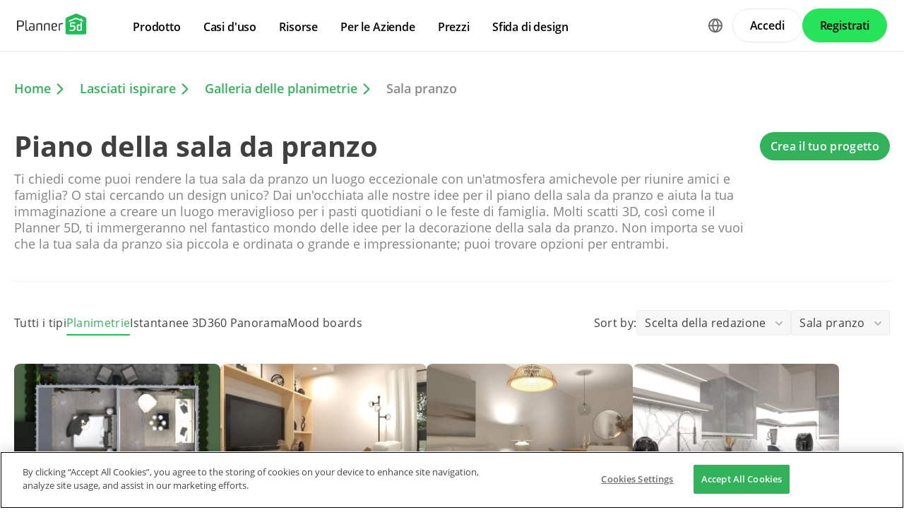

--- FILE ---
content_type: text/html; charset=UTF-8
request_url: https://planner5d.com/it/gallery/floorplans/sala-pranzo
body_size: 11862
content:
<!DOCTYPE html>
<html lang="it" >
	<head>
		<meta charset="UTF-8">
<meta http-equiv="X-UA-Compatible" content="IE=edge">

	<meta name="viewport" content="width=device-width, initial-scale=1">

<meta name="format-detection" content="telephone=no">
<meta name="format-detection" content="address=no">
<meta name="msapplication-TileColor" content="#ffffff">
<meta name="theme-color" content="#ffffff">

<title>Create your dream home now @Planner5d</title>
<meta property="og:title" content="Create your dream home now @Planner5d" />
<meta property="og:description" content="Planner 5D. Free interior design platform and mobile app" />
<meta property="og:type" content="website">
<meta property="og:url" content="https://planner5d.com/it/gallery/floorplans/sala-pranzo">

<meta name="format-detection" content="telephone=no">
<meta name="format-detection" content="address=no">


<meta name="twitter:card" content="summary">
<meta name="verify-admitad" content="2fcb2ee3bb">

<link rel="canonical" href="https://planner5d.com/it/gallery/floorplans/sala-pranzo">
	<link rel="alternate" hreflang="it" href="https://planner5d.com/it/gallery/floorplans/sala-pranzo">
			<link rel="alternate" hreflang="x-default" href="https://planner5d.com/gallery/floorplans/dining-room">
	<link rel="alternate" hreflang="en" href="https://planner5d.com/gallery/floorplans/dining-room">
	<link rel="alternate" hreflang="pt" href="https://planner5d.com/pt/gallery/floorplans/sala-de-jantar">
	<link rel="alternate" hreflang="es" href="https://planner5d.com/es/gallery/floorplans/comedor">
	<link rel="alternate" hreflang="fr" href="https://planner5d.com/fr/gallery/floorplans/salle-a-manger">
	<link rel="alternate" hreflang="pl" href="https://planner5d.com/pl/gallery/floorplans/jadalnia">
	<link rel="alternate" hreflang="lt" href="https://planner5d.com/lt/gallery/floorplans/valgomasis">
	<link rel="alternate" hreflang="de" href="https://planner5d.com/de/gallery/floorplans/esszimmer">
	<link rel="alternate" hreflang="zh" href="https://planner5d.com/zh_hans/gallery/floorplans/can-ting">
	<link rel="alternate" hreflang="sv" href="https://planner5d.com/sv/gallery/floorplans/dining-room">
	<link rel="alternate" hreflang="ru" href="https://planner5d.com/ru/gallery/floorplans/stolovaa">

<link rel="shortcut icon" href="/favicon.ico?v=6.333.4" type="image/x-icon">
	<link href="https://static.planner5d.com/assets/css/core.css?ux=6.333.4" rel="stylesheet">
	<link href="https://static.planner5d.com/assets/css/modals.css?ux=6.333.4" rel="stylesheet">
			<link rel="stylesheet" href="https://static.planner5d.com/assets/css/authorization.css?ux=6.333.4">
	
	<script  nonce="35acd827493f0ca5944ab76235997c27"  src="https://static.planner5d.com/web/js/6.333.4/6/fastboot.js"></script>
<script  nonce="35acd827493f0ca5944ab76235997c27" >fastboot(0, '-', false, false, false,false, true, '3616f7ea-1487-4ee0-924a-378542f4542d', 'false', '35acd827493f0ca5944ab76235997c27', 'web', 'prod', '')</script>
<script  nonce="35acd827493f0ca5944ab76235997c27"  src="https://static.planner5d.com/web/js/6.333.4/6/vendors/jquery-3.6.0.min.js"></script>

	<script  nonce="35acd827493f0ca5944ab76235997c27"  src="https://static.planner5d.com/web/js/6.333.4/6/vendors/popper.min.js"></script>
	<script  nonce="35acd827493f0ca5944ab76235997c27"  src="https://static.planner5d.com/web/js/6.333.4/6/vendors/tippy.min.js"></script>

<script  nonce="35acd827493f0ca5944ab76235997c27"  src="https://static.planner5d.com/web/js/6.333.4/build/old.js"></script>
<script  nonce="35acd827493f0ca5944ab76235997c27"  src="https://static.planner5d.com/web/js/6.333.4/build/app.js" type="module"></script>
<script type="module"  nonce="35acd827493f0ca5944ab76235997c27" >
	const user = window.P5D.getContext().getUser()
	window.P5D.nonce = '35acd827493f0ca5944ab76235997c27'
	window.P5D.bootstrap('6.333.4', '799', it => it.language('it')
				.user(0, null, '-', 'US', user.isAuthorized(), user.isPaid(), 0, user.paidInteriorDesign, user.paidHomePlans, false, false, false, false, '', 'https://planner5d.com/s/user/icon/1.png', 0)
				.googleOneTap('188179007127-dngq0kal33n7bd8pprgrg637snfa0mfk.apps.googleusercontent.com')
				.embeddedCallReceiver('web', ["https:\/\/planner5d.com","https:\/\/planner5d.pro","https:\/\/beta.planner5d.pro","https:\/\/dev.planner5d.pro:4000","https:\/\/tool.planner5d.com"])
				.supportWidget('cgehqyie', '')
				.analytics(
			true, "", "",
			0, "6884e2ad-65cb-0b62-b40a-c195b892d2e5",
			"60bc0e7f65acae83ad83", "34024b3b31dfe8e1838f",
			"GTM-K8563DV","G-61SD1N9JH1",
			'381617732764221', true, false,
			'9068a9877b443411b102fe588fbd1638', 'web',
			 null 		)
		.recaptcha('6Lf1jkksAAAAAPQOMBmE2YcPUtg47n7yUDnE-HWw', '6LdDjkksAAAAANjiKfqeWg018S37kRmAzRGay3Qs')
			);
	</script>
<script type="speculationrules"  nonce="35acd827493f0ca5944ab76235997c27" >
	{
		"prefetch": [
			{
				"source": "list",
				"urls": ["/dashboard","https://support.planner5d.com","/blog"],
				"eagerness": "conservative"
			},
			{
				"source": "list",
				"urls": ["/ai","/interior-design-courses","/editor","/pricing","/business","/education","/partners"],
				"eagerness": "moderate"
			},
						  {"source": "list", "urls": ["/auth/email"], "eagerness": "eager"},
						{"source": "document", "where": { "href_matches": ["/use/*","/blog/*"] }, "eagerness": "moderate"}
		],
		"prerender": []
	}
</script>

			<link rel="stylesheet" href="https://static.planner5d.com/assets/css/gallery.css?ux=6.333.4">
	<link rel="stylesheet" href="/s/v2/cssgram.min.css?v=6.333.4">
			</head>
	<body >
	<header id="header-main" class="header-main " data-menu="false"
	data-float="false">
	<div class="header-main-container">
		<div id="header-main-burger" class="header-burger-icon" data-target="#header-menu" tabindex="0">
			<svg>
				<use xlink:href="https://planner5d.com/assets/sprite/tool.svg#ui--header-main-burger"></use>
			</svg>
		</div>
		<a class="header-main-logo" href="https://planner5d.com/it">
			<svg>
				<use xlink:href="https://planner5d.com/assets/sprite/main.svg#ui--p5d-logo"></use>
			</svg>
		</a>
		
		<div class="header-main-sidebar" id="header-main-menu">
			<div class="header-main-sidebar-modal"></div>
			<div>
				<nav role="menu">
															
																			<div class="header-main-link header-main-dropdown-item">
					<b role="menuitem" tabindex="0">Prodotto</b>
							<div class="header-main-dropdown-wrapper header-main-nav-submenu column-2">
				<div class="header-main-dropdown header-main-nav-submenu-container">
					<div class="submenu-header">
						<button class="back">
							<svg>
								<use xlink:href="https://planner5d.com/assets/sprite/tool.svg#ui--header-back"></use>
							</svg>
						</button>
						Prodotto
					</div>
					<div role="group" class="submenu-block">
													<div>
																											<b role="menuitem" tabindex="1">Prodotti</b>
																																		<a href="/it/editor"
										class=" "
									>Strumento di progettazione d&#039;interni</a>
																	<a href="/pro"
										class="is-new "
									>Planner 5D Pro</a>
																	<a href="/it/use/ai-per-interior-design"
										class=" "
									>Strumenti di Design d&#039;Interni con IA</a>
																	<a href="/pro/moodboards"
										class=" "
									>Mood Boards</a>
																	<a href="/pro/360walkthrough"
										class=" "
									>Percorso a 360º</a>
																	<a href="/it/ai"
										class=" "
									>Convertitore di Planimetrie con IA</a>
																	<a href="/experts"
										class=" "
									>Assumi un designer</a>
																	<a href="/it/pro/import-3d-models"
										class=" "
									>Importazione di modelli 3D</a>
															</div>
													<div>
																											<b role="menuitem" tabindex="1">Piattaforme</b>
																																		<a href="/it/mobile/ios"
										class=" "
									>iOS</a>
																	<a href="/it/mobile/android"
										class=" "
									>Android</a>
																	<a href="/it/promo/windows"
										class=" "
									>Windows</a>
																	<a href="/it/promo/macos"
										class=" "
									>macOS</a>
																	<a href="/applevisionpro"
										class=" "
									>VisionOS</a>
															</div>
											</div>
				</div>
			</div>
			</div>

														<div class="header-main-link header-main-dropdown-item">
					<b role="menuitem" tabindex="0">Casi d&#039;uso</b>
							<div class="header-main-dropdown-wrapper header-main-nav-submenu column-4">
				<div class="header-main-dropdown header-main-nav-submenu-container">
					<div class="submenu-header">
						<button class="back">
							<svg>
								<use xlink:href="https://planner5d.com/assets/sprite/tool.svg#ui--header-back"></use>
							</svg>
						</button>
						Casi d&#039;uso
					</div>
					<div role="group" class="submenu-block">
													<div>
																											<b role="menuitem" tabindex="1">Casi d&#039;uso</b>
																																		<a href="/it/use/piantina-casa"
										class=" "
									>Piantina casa</a>
																	<a href="/it/use/app-per-progettare-mobili"
										class=" "
									>Progettare mobili</a>
																	<a href="/it/use/home-design-software"
										class=" "
									>Progettare casa</a>
																	<a href="/it/use/app-per-ristrutturare-casa"
										class=" "
									>Ristrutturare casa</a>
															</div>
													<div>
																											<b role="menuitem" tabindex="1">Planimetria</b>
																																		<a href="/it/use/floor-plan-software"
										class=" "
									>Disegnare planimetrie</a>
																	<a href="/it/use/simulatore-pavimenti"
										class=" "
									>Simulatore pavimenti</a>
															</div>
													<div>
																											<b role="menuitem" tabindex="1">Cucina</b>
																																		<a href="/it/use/kitchen-planner-tool"
										class=" "
									>Progettare cucina</a>
															</div>
													<div>
																											<b role="menuitem" tabindex="1">Bagno</b>
																																		<a href="/it/use/bathroom-planner-tool"
										class=" "
									>Progettare bagno</a>
															</div>
													<div>
																											<b role="menuitem" tabindex="1">Stanza</b>
																																		<a href="/it/use/room-planner-tool"
										class=" "
									>Progettare stanza</a>
																	<a href="/it/use/camera-da-letto-matrimoniale"
										class=" "
									>Camera da letto matrimoniale</a>
															</div>
													<div>
																											<b role="menuitem" tabindex="1">Esterno</b>
																																		<a href="/it/use/progettazione-giardini"
										class=" "
									>Progettazione giardini</a>
															</div>
													<div>
																											<b role="menuitem" tabindex="1">Architettura</b>
																																		<a href="/it/use/rendering-3d"
										class=" "
									>Rendering 3D</a>
																	<a href="/it/use/programma-architettura"
										class=" "
									>Programma architettura</a>
															</div>
													<div>
																											<b role="menuitem" tabindex="1">Ufficio</b>
																																		<a href="/it/use/progetto-ufficio"
										class=" "
									>Progettare ufficio</a>
																	<a href="/fr/use"
										class=" general-link"
									>Vedi tutte le soluzioni</a>
															</div>
											</div>
				</div>
			</div>
			</div>

														<div class="header-main-link header-main-dropdown-item">
					<b role="menuitem" tabindex="0">Risorse</b>
							<div class="header-main-dropdown-wrapper header-main-nav-submenu column-2">
				<div class="header-main-dropdown header-main-nav-submenu-container">
					<div class="submenu-header">
						<button class="back">
							<svg>
								<use xlink:href="https://planner5d.com/assets/sprite/tool.svg#ui--header-back"></use>
							</svg>
						</button>
						Risorse
					</div>
					<div role="group" class="submenu-block">
													<div>
																											<b role="menuitem" tabindex="1">Imparare</b>
																																		<a href="/it/interior-design-courses"
										class=" "
									>Scuola di interior design online</a>
																	<a href="/blog/it/"
										class=" "
									>Blog di interior design</a>
																	<a href="/it/contests"
										class=" "
									>Sfida di design</a>
															</div>
													<div>
																											<b role="menuitem" tabindex="1">Esplorare</b>
																																		<a href="/it/gallery/ideas"
										class=" "
									>Galleria di rendering 3D</a>
																	<a href="/it/gallery#top-designers"
										class=" "
									>Migliori Interior Designer</a>
															</div>
											</div>
				</div>
			</div>
			</div>

																
											<div class="header-main-item-group-wrapper">
							<div class="header-main-item-group-icon"></div>
							<div class="header-main-item-group">
								<div class="header-main-item-group-container">
																				<div class="header-main-link header-main-dropdown-item">
					<b role="menuitem" tabindex="0">Per le Aziende</b>
							<div class="header-main-dropdown-wrapper header-main-nav-submenu column-1">
				<div class="header-main-dropdown header-main-nav-submenu-container">
					<div class="submenu-header">
						<button class="back">
							<svg>
								<use xlink:href="https://planner5d.com/assets/sprite/tool.svg#ui--header-back"></use>
							</svg>
						</button>
						Per le Aziende
					</div>
					<div role="group" class="submenu-block">
													<div>
																									<a href="/it/business"
										class=" "
									>Soluzioni aziendali</a>
																	<a href="/education"
										class=" "
									>Soluzioni per le scuole</a>
																	<a href="/it/partners"
										class=" "
									>Programma affiliati</a>
															</div>
											</div>
				</div>
			</div>
			</div>

																				<div class="header-main-link header-main-dropdown-item">
					<a role="menuitem" tabindex="0" href="/it/pricing">Prezzi</a>
					</div>

																				<div class="header-main-link header-main-dropdown-item">
					<a role="menuitem" tabindex="0" href="/it/contests">Sfida di design</a>
					</div>

																	</div>
							</div>
						</div>
									</nav>
				
				<div class="header-main-link header-main-lang-block header-main-dropdown-item">
					<b tabindex="0">Lingua</b>
					<div class="header-main-dropdown-wrapper header-main-nav-submenu">
						<div class="header-main-dropdown header-main-nav-submenu-container">
							<div class="submenu-header">
								<button class="back" tabindex="0">
									<svg>
										<use xlink:href="https://planner5d.com/assets/sprite/tool.svg#ui--header-back"></use>
									</svg>
								</button>
								Lingua
							</div>
							<div class="submenu-block">
								<div>
										<a lang="en" href="https://planner5d.com/gallery/floorplans/dining-room" data-analytics="language_changed"
		data-analytics-params={&quot;from&quot;:&quot;it&quot;,&quot;to&quot;:&quot;en&quot;,&quot;method&quot;:&quot;dropdown&quot;}
	>English</a>
	<a lang="pt" href="https://planner5d.com/pt/gallery/floorplans/sala-de-jantar" data-analytics="language_changed"
		data-analytics-params={&quot;from&quot;:&quot;it&quot;,&quot;to&quot;:&quot;pt&quot;,&quot;method&quot;:&quot;dropdown&quot;}
	>Português</a>
	<a lang="es" href="https://planner5d.com/es/gallery/floorplans/comedor" data-analytics="language_changed"
		data-analytics-params={&quot;from&quot;:&quot;it&quot;,&quot;to&quot;:&quot;es&quot;,&quot;method&quot;:&quot;dropdown&quot;}
	>Español</a>
	<a lang="fr" href="https://planner5d.com/fr/gallery/floorplans/salle-a-manger" data-analytics="language_changed"
		data-analytics-params={&quot;from&quot;:&quot;it&quot;,&quot;to&quot;:&quot;fr&quot;,&quot;method&quot;:&quot;dropdown&quot;}
	>Français</a>
	<a lang="it" href="https://planner5d.com/it/gallery/floorplans/sala-pranzo" data-analytics="language_changed"
		data-analytics-params={&quot;from&quot;:&quot;it&quot;,&quot;to&quot;:&quot;it&quot;,&quot;method&quot;:&quot;dropdown&quot;}
	>Italiano</a>
	<a lang="pl" href="https://planner5d.com/pl/gallery/floorplans/jadalnia" data-analytics="language_changed"
		data-analytics-params={&quot;from&quot;:&quot;it&quot;,&quot;to&quot;:&quot;pl&quot;,&quot;method&quot;:&quot;dropdown&quot;}
	>Polski</a>
	<a lang="lt" href="https://planner5d.com/lt/gallery/floorplans/valgomasis" data-analytics="language_changed"
		data-analytics-params={&quot;from&quot;:&quot;it&quot;,&quot;to&quot;:&quot;lt&quot;,&quot;method&quot;:&quot;dropdown&quot;}
	>Lietuviškai</a>
	<a lang="de" href="https://planner5d.com/de/gallery/floorplans/esszimmer" data-analytics="language_changed"
		data-analytics-params={&quot;from&quot;:&quot;it&quot;,&quot;to&quot;:&quot;de&quot;,&quot;method&quot;:&quot;dropdown&quot;}
	>Deutsch</a>
	<a lang="zh_hans" href="https://planner5d.com/zh_hans/gallery/floorplans/can-ting" data-analytics="language_changed"
		data-analytics-params={&quot;from&quot;:&quot;it&quot;,&quot;to&quot;:&quot;zh_hans&quot;,&quot;method&quot;:&quot;dropdown&quot;}
	>中国</a>
	<a lang="sv" href="https://planner5d.com/sv/gallery/floorplans/dining-room" data-analytics="language_changed"
		data-analytics-params={&quot;from&quot;:&quot;it&quot;,&quot;to&quot;:&quot;sv&quot;,&quot;method&quot;:&quot;dropdown&quot;}
	>Sverige</a>
	<a lang="ru" href="https://planner5d.com/ru/gallery/floorplans/stolovaa" data-analytics="language_changed"
		data-analytics-params={&quot;from&quot;:&quot;it&quot;,&quot;to&quot;:&quot;ru&quot;,&quot;method&quot;:&quot;dropdown&quot;}
	>Русский</a>

								</div>
							</div>
						</div>
					</div>
				</div>
				
				<div class="header-main-app-block">
					<b>Scarica l&#039;app Planner 5D</b>
					Inizia a utilizzare l&#039;app per migliorare la tua esperienza e sbloccare tutte le funzionalità mobili
					<div class="header-app-badges">
						<a class="badge-googleplay" href="/go?from=mainPage&amp;to=https%3A%2F%2Fplay.google.com%2Fstore%2Fapps%2Fdetails%3Fid%3Dcom.planner5d.planner5d" target="_blank"></a>
						<a class="badge-appstore" href="/go?from=mainPage&amp;to=https%3A%2F%2Fapps.apple.com%2Fapp%2Fapple-store%2Fid1310584536%3Fpt%3D2019088%26ct%3Dweb%26mt%3D8" target="_blank"></a>
					</div>
				</div>
			</div>
		</div>
		
		<div class="header-main-controls">
						<div class="header-main-lang-selector header-main-dropdown-item dropdown-icon">
				<div class="header-main-lang-icon" tabindex="0"></div>
				<div class="header-main-dropdown-wrapper">
					<div class="header-main-dropdown">
							<a lang="en" href="https://planner5d.com/gallery/floorplans/dining-room" data-analytics="language_changed"
		data-analytics-params={&quot;from&quot;:&quot;it&quot;,&quot;to&quot;:&quot;en&quot;,&quot;method&quot;:&quot;dropdown&quot;}
	>English</a>
	<a lang="pt" href="https://planner5d.com/pt/gallery/floorplans/sala-de-jantar" data-analytics="language_changed"
		data-analytics-params={&quot;from&quot;:&quot;it&quot;,&quot;to&quot;:&quot;pt&quot;,&quot;method&quot;:&quot;dropdown&quot;}
	>Português</a>
	<a lang="es" href="https://planner5d.com/es/gallery/floorplans/comedor" data-analytics="language_changed"
		data-analytics-params={&quot;from&quot;:&quot;it&quot;,&quot;to&quot;:&quot;es&quot;,&quot;method&quot;:&quot;dropdown&quot;}
	>Español</a>
	<a lang="fr" href="https://planner5d.com/fr/gallery/floorplans/salle-a-manger" data-analytics="language_changed"
		data-analytics-params={&quot;from&quot;:&quot;it&quot;,&quot;to&quot;:&quot;fr&quot;,&quot;method&quot;:&quot;dropdown&quot;}
	>Français</a>
	<a lang="it" href="https://planner5d.com/it/gallery/floorplans/sala-pranzo" data-analytics="language_changed"
		data-analytics-params={&quot;from&quot;:&quot;it&quot;,&quot;to&quot;:&quot;it&quot;,&quot;method&quot;:&quot;dropdown&quot;}
	>Italiano</a>
	<a lang="pl" href="https://planner5d.com/pl/gallery/floorplans/jadalnia" data-analytics="language_changed"
		data-analytics-params={&quot;from&quot;:&quot;it&quot;,&quot;to&quot;:&quot;pl&quot;,&quot;method&quot;:&quot;dropdown&quot;}
	>Polski</a>
	<a lang="lt" href="https://planner5d.com/lt/gallery/floorplans/valgomasis" data-analytics="language_changed"
		data-analytics-params={&quot;from&quot;:&quot;it&quot;,&quot;to&quot;:&quot;lt&quot;,&quot;method&quot;:&quot;dropdown&quot;}
	>Lietuviškai</a>
	<a lang="de" href="https://planner5d.com/de/gallery/floorplans/esszimmer" data-analytics="language_changed"
		data-analytics-params={&quot;from&quot;:&quot;it&quot;,&quot;to&quot;:&quot;de&quot;,&quot;method&quot;:&quot;dropdown&quot;}
	>Deutsch</a>
	<a lang="zh_hans" href="https://planner5d.com/zh_hans/gallery/floorplans/can-ting" data-analytics="language_changed"
		data-analytics-params={&quot;from&quot;:&quot;it&quot;,&quot;to&quot;:&quot;zh_hans&quot;,&quot;method&quot;:&quot;dropdown&quot;}
	>中国</a>
	<a lang="sv" href="https://planner5d.com/sv/gallery/floorplans/dining-room" data-analytics="language_changed"
		data-analytics-params={&quot;from&quot;:&quot;it&quot;,&quot;to&quot;:&quot;sv&quot;,&quot;method&quot;:&quot;dropdown&quot;}
	>Sverige</a>
	<a lang="ru" href="https://planner5d.com/ru/gallery/floorplans/stolovaa" data-analytics="language_changed"
		data-analytics-params={&quot;from&quot;:&quot;it&quot;,&quot;to&quot;:&quot;ru&quot;,&quot;method&quot;:&quot;dropdown&quot;}
	>Русский</a>

					</div>
				</div>
			</div>
			
						
							<button class="button button-bordered" data-sign-in
					data-analytics-button-placement="header">Accedi</button>
				<button class="button button-primary" data-sign-up
					data-analytics-button-placement="header">Registrati</button>
				<button class="button button-bordered get-started-button" data-sign-up-slider
					data-analytics-button-placement="header">
					Per iniziare
				</button>
					</div>
	</div>
</header>

<script  nonce="35acd827493f0ca5944ab76235997c27" >
	P5D.getContext().addOnLoadedListener(context => {
		context.getHeaderMain()
	})
</script>
	
			<div class="breadcrumbs">
		<a href="/">Home</a>
		<a href="https://planner5d.com/it/gallery">Lasciati ispirare</a>
					<a href="https://planner5d.com/it/gallery/floorplans?sort=editorschoice">Galleria delle planimetrie</a>
			<span>Sala pranzo</span>
			</div>
		<main class="gallery-subpage" id="gallery">
			<section class="gallery-hero">
			<div>
				<h1>Piano della sala da pranzo</h1>
				<p>Ti chiedi come puoi rendere la tua sala da pranzo un luogo eccezionale con un'atmosfera amichevole per riunire amici e famiglia? O stai cercando un design unico? Dai un'occhiata alle nostre idee per il piano della sala da pranzo e aiuta la tua immaginazione a creare un luogo meraviglioso per i pasti quotidiani o le feste di famiglia. Molti scatti 3D, così come il Planner 5D, ti immergeranno nel fantastico mondo delle idee per la decorazione della sala da pranzo. Non importa se vuoi che la tua sala da pranzo sia piccola e ordinata o grande e impressionante; puoi trovare opzioni per entrambi.</p>
			</div>
			
			<a href="https://planner5d.com/it/e"
			   data-btn="create-project"			>Crea il tuo progetto</a>
		</section>
		
		<div class="gallery-filters">
			<div class="gallery-types">
									<a class="" data-value="all">Tutti i tipi</a>
									<a class="is-active" data-value="floorplans">Planimetrie</a>
									<a class="" data-value="ideas">Istantanee 3D</a>
									<a class="" data-value="panorama">360 Panorama</a>
									<a class="" data-value="moodboards">Mood boards</a>
							</div>
			<div class="gallery-filter-choice">
				<span>Sort by:</span>
				<div class="sort-filter">
					<button>Scelta della redazione</button>
					<div>
													<a class="active " data-value="editorschoice">
								Scelta della redazione
							</a>
													<a class=" " data-value="new">
								Novità
							</a>
													<a class=" " data-value="trendy">
								Di tendenza
							</a>
													<a class=" " data-value="popular">
								Popolari
							</a>
													<a class=" g-design-battle" data-value="designbattle">
								Battaglia di design
							</a>
											</div>
				</div>
				<div class="category-filter">
					<button data-ig="19" data-default-value="tag_19">Sala pranzo</button>
					<div>
						<a data-category="" class="" data-value="">Più recenti</a>
													<a class="" data-value="appartamento">Appartamento</a>
													<a class="" data-value="casa">Casa</a>
													<a class="" data-value="veranda">Veranda</a>
													<a class="" data-value="arredamento">Arredamento</a>
													<a class="" data-value="decorazioni">Decorazioni</a>
													<a class="" data-value="angolo-fai-da-te">Angolo Fai-da-te</a>
													<a class="" data-value="bagno">Bagno</a>
													<a class="" data-value="camera-da-letto">Camera da letto</a>
													<a class="" data-value="saggiorno">Saggiorno</a>
													<a class="" data-value="garage">Garage</a>
													<a class="" data-value="cucina">Cucina</a>
													<a class="" data-value="oggetti-esterni">Oggetti esterni</a>
													<a class="" data-value="cameretta">Cameretta</a>
													<a class="" data-value="studio">Studio</a>
													<a class="" data-value="illuminazione">Illuminazione</a>
													<a class="" data-value="rinnovo">Rinnovo</a>
													<a class="" data-value="paesaggio">Paesaggio</a>
													<a class="" data-value="famiglia">Famiglia</a>
													<a class="" data-value="caffetteria">Caffetteria</a>
													<a class="active" data-value="sala-pranzo">Sala pranzo</a>
													<a class="" data-value="architettura">Architettura</a>
													<a class="" data-value="ripostiglio">Ripostiglio</a>
													<a class="" data-value="monolocale">Monolocale</a>
													<a class="" data-value="vano-scale">Vano scale</a>
													<a class="" data-value="favorites">Favorites</a>
											</div>
				</div>
			</div>
		</div>
		
	<div id="grid">
			<div class="gallery-list skeleton-preview">
							<div class="gallery-item"  data-render-type="regular" >
	<div>
		<a href="https://planner5d.com/it/gallery/floorplans/ZLXcHZ/progetti-casa-decorazioni-camera-da-letto-saggiorno-sala-pranzo-3d"
		   data-onclick="P5D.getContext().getGalleryAnalytics().sendOpenEvent('878a3e180683c4a7c8b0e18684201002', 'regular')"
		   class="">
			<img loading="lazy" src="https://storage.planner5d.com/thumbs.600/878a3e180683c4a7c8b0e18684201002.webp?v=1762959752" alt="floor plans casa decorazioni camera da letto saggiorno sala pranzo 3d" height="214" width="292">
		</a>
		<div>
			<h3>
				<a href="https://planner5d.com/it/gallery/floorplans/ZLXcHZ/progetti-casa-decorazioni-camera-da-letto-saggiorno-sala-pranzo-3d">
					Elegant apartment				</a>
			</h3>
							<a class=""
				   data-onclick="
				   P5D.getContext().galleryShare().toggleLike(this, '/gallery/floorplans/', 179284, 'project', 'regular');
				   P5D.getContext().getGalleryAnalytics().sendFavoriteEvent('878a3e180683c4a7c8b0e18684201002');
					"
				>
				</a>
					</div>
	</div>
	<div>
					<a href="https://planner5d.com/it/profile/id179895932" class="hire">
				<img loading="lazy" src="https://storage.planner5d.com/ud/dcb01e8b44e184bbc54946aaae0b8f11.jpg?v=946684801" alt="" height="28" width="28">
				Natalia de Arteaga
			</a>
			<span>1512</span>
			<span id="project_likes_179284">317</span>
			<span>0</span>
			</div>
</div>
							<div class="gallery-item"  data-render-type="regular" >
	<div>
		<a href="https://planner5d.com/it/gallery/floorplans/ZLXcLZ/progetti-casa-decorazioni-saggiorno-sala-pranzo-architettura-3d"
		   data-onclick="P5D.getContext().getGalleryAnalytics().sendOpenEvent('ebb3d412ef8ad04f513123a5c054053c', 'regular')"
		   class="">
			<img loading="lazy" src="https://storage.planner5d.com/thumbs.600/ebb3d412ef8ad04f513123a5c054053c.webp?v=1762959222" alt="floor plans casa decorazioni saggiorno sala pranzo architettura 3d" height="214" width="292">
		</a>
		<div>
			<h3>
				<a href="https://planner5d.com/it/gallery/floorplans/ZLXcLZ/progetti-casa-decorazioni-saggiorno-sala-pranzo-architettura-3d">
					Sophisticated living room				</a>
			</h3>
							<a class=""
				   data-onclick="
				   P5D.getContext().galleryShare().toggleLike(this, '/gallery/floorplans/', 179280, 'project', 'regular');
				   P5D.getContext().getGalleryAnalytics().sendFavoriteEvent('ebb3d412ef8ad04f513123a5c054053c');
					"
				>
				</a>
					</div>
	</div>
	<div>
					<a href="https://planner5d.com/it/profile/id179895932" class="hire">
				<img loading="lazy" src="https://storage.planner5d.com/ud/dcb01e8b44e184bbc54946aaae0b8f11.jpg?v=946684801" alt="" height="28" width="28">
				Natalia de Arteaga
			</a>
			<span>932</span>
			<span id="project_likes_179280">209</span>
			<span>0</span>
			</div>
</div>
							<div class="gallery-item"  data-render-type="regular" >
	<div>
		<a href="https://planner5d.com/it/gallery/floorplans/ZLXbeZ/progetti-casa-camera-da-letto-saggiorno-sala-pranzo-architettura-3d"
		   data-onclick="P5D.getContext().getGalleryAnalytics().sendOpenEvent('d7058d60edaeccce6be6b600ae41ac5c', 'regular')"
		   class="">
			<img loading="lazy" src="https://storage.planner5d.com/thumbs.600/d7058d60edaeccce6be6b600ae41ac5c.webp?v=1762958678" alt="floor plans casa camera da letto saggiorno sala pranzo architettura 3d" height="214" width="292">
		</a>
		<div>
			<h3>
				<a href="https://planner5d.com/it/gallery/floorplans/ZLXbeZ/progetti-casa-camera-da-letto-saggiorno-sala-pranzo-architettura-3d">
					Neutral coastal style apartment				</a>
			</h3>
							<a class=""
				   data-onclick="
				   P5D.getContext().galleryShare().toggleLike(this, '/gallery/floorplans/', 179276, 'project', 'regular');
				   P5D.getContext().getGalleryAnalytics().sendFavoriteEvent('d7058d60edaeccce6be6b600ae41ac5c');
					"
				>
				</a>
					</div>
	</div>
	<div>
					<a href="https://planner5d.com/it/profile/id179895932" class="hire">
				<img loading="lazy" src="https://storage.planner5d.com/ud/dcb01e8b44e184bbc54946aaae0b8f11.jpg?v=946684801" alt="" height="28" width="28">
				Natalia de Arteaga
			</a>
			<span>996</span>
			<span id="project_likes_179276">221</span>
			<span>0</span>
			</div>
</div>
							<div class="gallery-item"  data-render-type="regular" >
	<div>
		<a href="https://planner5d.com/it/gallery/floorplans/ZLHZcZ/progetti-appartamento-rinnovo-sala-pranzo-architettura-ripostiglio-3d"
		   data-onclick="P5D.getContext().getGalleryAnalytics().sendOpenEvent('bfba514de7d59db6911265f0d3e87433', 'regular')"
		   class="">
			<img loading="lazy" src="https://storage.planner5d.com/thumbs.600/bfba514de7d59db6911265f0d3e87433.webp?v=1761224362" alt="floor plans appartamento rinnovo sala pranzo architettura ripostiglio 3d" height="214" width="292">
		</a>
		<div>
			<h3>
				<a href="https://planner5d.com/it/gallery/floorplans/ZLHZcZ/progetti-appartamento-rinnovo-sala-pranzo-architettura-ripostiglio-3d">
					Cozy apartment				</a>
			</h3>
							<a class=""
				   data-onclick="
				   P5D.getContext().galleryShare().toggleLike(this, '/gallery/floorplans/', 177716, 'project', 'regular');
				   P5D.getContext().getGalleryAnalytics().sendFavoriteEvent('bfba514de7d59db6911265f0d3e87433');
					"
				>
				</a>
					</div>
	</div>
	<div>
					<a href="https://planner5d.com/it/profile/id179895932" class="hire">
				<img loading="lazy" src="https://storage.planner5d.com/ud/dcb01e8b44e184bbc54946aaae0b8f11.jpg?v=946684801" alt="" height="28" width="28">
				Natalia de Arteaga
			</a>
			<span>1736</span>
			<span id="project_likes_177716">374</span>
			<span>0</span>
			</div>
</div>
							<div class="gallery-item"  data-render-type="regular" >
	<div>
		<a href="https://planner5d.com/it/gallery/floorplans/ZLSLZZ/progetti-casa-arredamento-cucina-illuminazione-sala-pranzo-3d"
		   data-onclick="P5D.getContext().getGalleryAnalytics().sendOpenEvent('e2105c8902045ae0ba3a52763b847fac', 'regular')"
		   class="">
			<img loading="lazy" src="https://storage.planner5d.com/thumbs.600/e2105c8902045ae0ba3a52763b847fac.webp?v=1760710697" alt="floor plans casa arredamento cucina illuminazione sala pranzo 3d" height="214" width="292">
		</a>
		<div>
			<h3>
				<a href="https://planner5d.com/it/gallery/floorplans/ZLSLZZ/progetti-casa-arredamento-cucina-illuminazione-sala-pranzo-3d">
					Kichen &amp; Dining room				</a>
			</h3>
							<a class=""
				   data-onclick="
				   P5D.getContext().galleryShare().toggleLike(this, '/gallery/floorplans/', 177340, 'project', 'regular');
				   P5D.getContext().getGalleryAnalytics().sendFavoriteEvent('e2105c8902045ae0ba3a52763b847fac');
					"
				>
				</a>
					</div>
	</div>
	<div>
					<a href="https://planner5d.com/it/profile/id179895932" class="hire">
				<img loading="lazy" src="https://storage.planner5d.com/ud/dcb01e8b44e184bbc54946aaae0b8f11.jpg?v=946684801" alt="" height="28" width="28">
				Natalia de Arteaga
			</a>
			<span>1280</span>
			<span id="project_likes_177340">173</span>
			<span>0</span>
			</div>
</div>
							<div class="gallery-item"  data-render-type="regular" >
	<div>
		<a href="https://planner5d.com/it/gallery/floorplans/LfcfZZ/progetti-arredamento-decorazioni-saggiorno-sala-pranzo-3d"
		   data-onclick="P5D.getContext().getGalleryAnalytics().sendOpenEvent('23f51fa05df869f35a0c1cffa0ca34df', 'regular')"
		   class="">
			<img loading="lazy" src="https://storage.planner5d.com/thumbs.600/23f51fa05df869f35a0c1cffa0ca34df.webp?v=1751703413" alt="floor plans arredamento decorazioni saggiorno sala pranzo 3d" height="214" width="292">
		</a>
		<div>
			<h3>
				<a href="https://planner5d.com/it/gallery/floorplans/LfcfZZ/progetti-arredamento-decorazioni-saggiorno-sala-pranzo-3d">
					Japandi-Style: Living				</a>
			</h3>
							<a class=""
				   data-onclick="
				   P5D.getContext().galleryShare().toggleLike(this, '/gallery/floorplans/', 169788, 'project', 'regular');
				   P5D.getContext().getGalleryAnalytics().sendFavoriteEvent('23f51fa05df869f35a0c1cffa0ca34df');
					"
				>
				</a>
					</div>
	</div>
	<div>
					<a href="https://planner5d.com/it/profile/id2256082" class="">
				<img loading="lazy" src="https://storage.planner5d.com/ud/1e0b5c0aaa4d0586b866688261c6ff89.jpg?v=946684801" alt="" height="28" width="28">
				Moonface
			</a>
			<span>2990</span>
			<span id="project_likes_169788">270</span>
			<span>0</span>
			</div>
</div>
							<div class="gallery-item"  data-render-type="regular" >
	<div>
		<a href="https://planner5d.com/it/gallery/floorplans/LfbOcZ/progetti-casa-arredamento-decorazioni-cucina-sala-pranzo-3d"
		   data-onclick="P5D.getContext().getGalleryAnalytics().sendOpenEvent('a16df1660599f77ee2aebbeaeeec2f41', 'regular')"
		   class="">
			<img loading="lazy" src="https://storage.planner5d.com/thumbs.600/a16df1660599f77ee2aebbeaeeec2f41.webp?v=1750814485" alt="floor plans casa arredamento decorazioni cucina sala pranzo 3d" height="214" width="292">
		</a>
		<div>
			<h3>
				<a href="https://planner5d.com/it/gallery/floorplans/LfbOcZ/progetti-casa-arredamento-decorazioni-cucina-sala-pranzo-3d">
					Luxury Gold / Batalla de diseño / p.c.				</a>
			</h3>
							<a class=""
				   data-onclick="
				   P5D.getContext().galleryShare().toggleLike(this, '/gallery/floorplans/', 169140, 'project', 'regular');
				   P5D.getContext().getGalleryAnalytics().sendFavoriteEvent('a16df1660599f77ee2aebbeaeeec2f41');
					"
				>
				</a>
					</div>
	</div>
	<div>
					<a href="https://planner5d.com/it/profile/id11592276" class="">
				<img loading="lazy" src="https://storage.planner5d.com/ud/474f5fb07de974a54cfa1bb6e20242a0.jpg?v=946684801" alt="" height="28" width="28">
				Hall Pat
			</a>
			<span>2465</span>
			<span id="project_likes_169140">267</span>
			<span>0</span>
			</div>
</div>
							<div class="gallery-item"  data-render-type="regular" >
	<div>
		<a href="https://planner5d.com/it/gallery/floorplans/LfGPOZ/progetti-casa-saggiorno-garage-cucina-sala-pranzo-3d"
		   data-onclick="P5D.getContext().getGalleryAnalytics().sendOpenEvent('c30b5f5042603e9bfb6ff5b491c66fce', 'regular')"
		   class="">
			<img loading="lazy" src="https://storage.planner5d.com/thumbs.600/c30b5f5042603e9bfb6ff5b491c66fce.webp?v=1748333879" alt="floor plans casa saggiorno garage cucina sala pranzo 3d" height="214" width="292">
		</a>
		<div>
			<h3>
				<a href="https://planner5d.com/it/gallery/floorplans/LfGPOZ/progetti-casa-saggiorno-garage-cucina-sala-pranzo-3d">
					K&#039;s House				</a>
			</h3>
							<a class=""
				   data-onclick="
				   P5D.getContext().galleryShare().toggleLike(this, '/gallery/floorplans/', 167524, 'project', 'regular');
				   P5D.getContext().getGalleryAnalytics().sendFavoriteEvent('c30b5f5042603e9bfb6ff5b491c66fce');
					"
				>
				</a>
					</div>
	</div>
	<div>
					<a href="https://planner5d.com/it/profile/id102166603" class="">
				<img loading="lazy" src="https://planner5d.com/s/user/icon/23.png" alt="" height="28" width="28">
				Trần Quốc Khánh
			</a>
			<span>3869</span>
			<span id="project_likes_167524">460</span>
			<span>0</span>
			</div>
</div>
							<div class="gallery-item"  data-render-type="regular" >
	<div>
		<a href="https://planner5d.com/it/gallery/floorplans/LfOSPZ/progetti-casa-saggiorno-rinnovo-sala-pranzo-3d"
		   data-onclick="P5D.getContext().getGalleryAnalytics().sendOpenEvent('7ede6cd6608c43e18b2b6cc3e59b60cd', 'regular')"
		   class="">
			<img loading="lazy" src="https://storage.planner5d.com/thumbs.600/7ede6cd6608c43e18b2b6cc3e59b60cd.webp?v=1745225662" alt="floor plans casa saggiorno rinnovo sala pranzo 3d" height="214" width="292">
		</a>
		<div>
			<h3>
				<a href="https://planner5d.com/it/gallery/floorplans/LfOSPZ/progetti-casa-saggiorno-rinnovo-sala-pranzo-3d">
					CASA ESPACIOS ABIERTOS				</a>
			</h3>
							<a class=""
				   data-onclick="
				   P5D.getContext().galleryShare().toggleLike(this, '/gallery/floorplans/', 165440, 'project', 'regular');
				   P5D.getContext().getGalleryAnalytics().sendFavoriteEvent('7ede6cd6608c43e18b2b6cc3e59b60cd');
					"
				>
				</a>
					</div>
	</div>
	<div>
					<a href="https://planner5d.com/it/profile/id99082579" class="hire">
				<img loading="lazy" src="https://storage.planner5d.com/ud/2596ce4227d1febc179d24d0701024ef.jpg?v=946684801" alt="" height="28" width="28">
				Yolanda Infante Garrido
			</a>
			<span>2397</span>
			<span id="project_likes_165440">227</span>
			<span>0</span>
			</div>
</div>
							<div class="gallery-item"  data-render-type="regular" >
	<div>
		<a href="https://planner5d.com/it/gallery/floorplans/LefdbZ/[base64]"
		   data-onclick="P5D.getContext().getGalleryAnalytics().sendOpenEvent('f4890ac7af7f0b08667418dda50aa77b', 'regular')"
		   class="">
			<img loading="lazy" src="https://storage.planner5d.com/thumbs.600/f4890ac7af7f0b08667418dda50aa77b.webp?v=1745045102" alt="floor plans appartamento casa veranda arredamento decorazioni angolo fai-da-te camera da letto saggiorno cucina oggetti esterni illuminazione rinnovo paesaggio famiglia sala pranzo architettura vano scale 3d" height="214" width="292">
		</a>
		<div>
			<h3>
				<a href="https://planner5d.com/it/gallery/floorplans/LefdbZ/[base64]">
					A glimpse of Ramadan				</a>
			</h3>
							<a class=""
				   data-onclick="
				   P5D.getContext().galleryShare().toggleLike(this, '/gallery/floorplans/', 165320, 'project', 'regular');
				   P5D.getContext().getGalleryAnalytics().sendFavoriteEvent('f4890ac7af7f0b08667418dda50aa77b');
					"
				>
				</a>
					</div>
	</div>
	<div>
					<a href="https://planner5d.com/it/profile/id140306034" class="hire">
				<img loading="lazy" src="https://storage.planner5d.com/ud/3e5f290ce3ee55647725e4254ef75d8b.jpg?v=946684801" alt="" height="28" width="28">
				Ay.ha Irfan
			</a>
			<span>2591</span>
			<span id="project_likes_165320">267</span>
			<span>0</span>
			</div>
</div>
							<div class="gallery-item"  data-render-type="regular" >
	<div>
		<a href="https://planner5d.com/it/gallery/floorplans/LeGOGZ/progetti-casa-decorazioni-cucina-sala-pranzo-monolocale-3d"
		   data-onclick="P5D.getContext().getGalleryAnalytics().sendOpenEvent('4d527427428134f05f6119ea217814b2', 'regular')"
		   class="">
			<img loading="lazy" src="https://storage.planner5d.com/thumbs.600/4d527427428134f05f6119ea217814b2.webp?v=1739475574" alt="floor plans casa decorazioni cucina sala pranzo monolocale 3d" height="214" width="292">
		</a>
		<div>
			<h3>
				<a href="https://planner5d.com/it/gallery/floorplans/LeGOGZ/progetti-casa-decorazioni-cucina-sala-pranzo-monolocale-3d">
					CASA TIPO INDUSTRIAL ESCANDINAVA				</a>
			</h3>
							<a class=""
				   data-onclick="
				   P5D.getContext().galleryShare().toggleLike(this, '/gallery/floorplans/', 161964, 'project', 'regular');
				   P5D.getContext().getGalleryAnalytics().sendFavoriteEvent('4d527427428134f05f6119ea217814b2');
					"
				>
				</a>
					</div>
	</div>
	<div>
					<a href="https://planner5d.com/it/profile/id99082579" class="hire">
				<img loading="lazy" src="https://storage.planner5d.com/ud/2596ce4227d1febc179d24d0701024ef.jpg?v=946684801" alt="" height="28" width="28">
				Yolanda Infante Garrido
			</a>
			<span>2581</span>
			<span id="project_likes_161964">266</span>
			<span>0</span>
			</div>
</div>
							<div class="gallery-item"  data-render-type="regular" >
	<div>
		<a href="https://planner5d.com/it/gallery/floorplans/LeLbSZ/progetti-appartamento-decorazioni-camera-da-letto-saggiorno-sala-pranzo-3d"
		   data-onclick="P5D.getContext().getGalleryAnalytics().sendOpenEvent('913b9af4f3421e9af088691dc40d0d5d', 'regular')"
		   class="">
			<img loading="lazy" src="https://storage.planner5d.com/thumbs.600/913b9af4f3421e9af088691dc40d0d5d.webp?v=1737277240" alt="floor plans appartamento decorazioni camera da letto saggiorno sala pranzo 3d" height="214" width="292">
		</a>
		<div>
			<h3>
				<a href="https://planner5d.com/it/gallery/floorplans/LeLbSZ/progetti-appartamento-decorazioni-camera-da-letto-saggiorno-sala-pranzo-3d">
					Beautiful Curves				</a>
			</h3>
							<a class=""
				   data-onclick="
				   P5D.getContext().galleryShare().toggleLike(this, '/gallery/floorplans/', 160488, 'project', 'regular');
				   P5D.getContext().getGalleryAnalytics().sendFavoriteEvent('913b9af4f3421e9af088691dc40d0d5d');
					"
				>
				</a>
					</div>
	</div>
	<div>
					<a href="https://planner5d.com/it/profile/id4876687" class="hire">
				<img loading="lazy" src="https://storage.planner5d.com/ud/323f757b29fbbdb5bc5cc220f1286c47.jpg?v=946684801" alt="" height="28" width="28">
				Darina Doncheva
			</a>
			<span>2588</span>
			<span id="project_likes_160488">93</span>
			<span>0</span>
			</div>
</div>
							<div class="gallery-item"  data-render-type="regular" >
	<div>
		<a href="https://planner5d.com/it/gallery/floorplans/LdbLGG/progetti-casa-cucina-sala-pranzo-3d"
		   data-onclick="P5D.getContext().getGalleryAnalytics().sendOpenEvent('8664f1c46644bc1b2ddfc1454f099e6e', 'regular')"
		   class="">
			<img loading="lazy" src="https://storage.planner5d.com/thumbs.600/8664f1c46644bc1b2ddfc1454f099e6e.webp?v=1733477478" alt="floor plans casa cucina sala pranzo 3d" height="214" width="292">
		</a>
		<div>
			<h3>
				<a href="https://planner5d.com/it/gallery/floorplans/LdbLGG/progetti-casa-cucina-sala-pranzo-3d">
					Green Countryside Kitchen Remodel				</a>
			</h3>
							<a class=""
				   data-onclick="
				   P5D.getContext().galleryShare().toggleLike(this, '/gallery/floorplans/', 158231, 'project', 'regular');
				   P5D.getContext().getGalleryAnalytics().sendFavoriteEvent('8664f1c46644bc1b2ddfc1454f099e6e');
					"
				>
				</a>
					</div>
	</div>
	<div>
					<a href="https://planner5d.com/it/profile/id40867462" class="">
				<img loading="lazy" src="https://storage.planner5d.com/ud/55dba02f9b27dd3cfc1eb98dafecd4bd.jpg?v=946684801" alt="" height="28" width="28">
				Eazy Interior
			</a>
			<span>4577</span>
			<span id="project_likes_158231">599</span>
			<span>1</span>
			</div>
</div>
							<div class="gallery-item"  data-render-type="regular" >
	<div>
		<a href="https://planner5d.com/it/gallery/floorplans/LdacLa/progetti-oggetti-esterni-illuminazione-paesaggio-caffetteria-sala-pranzo-3d"
		   data-onclick="P5D.getContext().getGalleryAnalytics().sendOpenEvent('b4afc03016afbb12a900b71ef7cb7dd9', 'regular')"
		   class="">
			<img loading="lazy" src="https://storage.planner5d.com/thumbs.600/b4afc03016afbb12a900b71ef7cb7dd9.webp?v=1733293857" alt="floor plans oggetti esterni illuminazione paesaggio caffetteria sala pranzo 3d" height="214" width="292">
		</a>
		<div>
			<h3>
				<a href="https://planner5d.com/it/gallery/floorplans/LdacLa/progetti-oggetti-esterni-illuminazione-paesaggio-caffetteria-sala-pranzo-3d">
					outdoor café				</a>
			</h3>
							<a class=""
				   data-onclick="
				   P5D.getContext().galleryShare().toggleLike(this, '/gallery/floorplans/', 158118, 'project', 'regular');
				   P5D.getContext().getGalleryAnalytics().sendFavoriteEvent('b4afc03016afbb12a900b71ef7cb7dd9');
					"
				>
				</a>
					</div>
	</div>
	<div>
					<a href="https://planner5d.com/it/profile/id77674944" class="">
				<img loading="lazy" src="https://storage.planner5d.com/ud/74804833316910e6a0b12fbc41c1eaba.jpg?v=946684801" alt="" height="28" width="28">
				Dellen
			</a>
			<span>8014</span>
			<span id="project_likes_158118">907</span>
			<span>0</span>
			</div>
</div>
							<div class="gallery-item"  data-render-type="regular" >
	<div>
		<a href="https://planner5d.com/it/gallery/floorplans/LdJcOG/progetti-casa-arredamento-decorazioni-cucina-sala-pranzo-3d"
		   data-onclick="P5D.getContext().getGalleryAnalytics().sendOpenEvent('a2fef3a1a73dd516067d9a4b8f3f1b63', 'regular')"
		   class="">
			<img loading="lazy" src="https://storage.planner5d.com/thumbs.600/a2fef3a1a73dd516067d9a4b8f3f1b63.webp?v=1732682371" alt="floor plans casa arredamento decorazioni cucina sala pranzo 3d" height="214" width="292">
		</a>
		<div>
			<h3>
				<a href="https://planner5d.com/it/gallery/floorplans/LdJcOG/progetti-casa-arredamento-decorazioni-cucina-sala-pranzo-3d">
					Thanksgiving Day / Batalla de diseño (p.c.)				</a>
			</h3>
							<a class=""
				   data-onclick="
				   P5D.getContext().galleryShare().toggleLike(this, '/gallery/floorplans/', 157775, 'project', 'regular');
				   P5D.getContext().getGalleryAnalytics().sendFavoriteEvent('a2fef3a1a73dd516067d9a4b8f3f1b63');
					"
				>
				</a>
					</div>
	</div>
	<div>
					<a href="https://planner5d.com/it/profile/id11592276" class="">
				<img loading="lazy" src="https://storage.planner5d.com/ud/474f5fb07de974a54cfa1bb6e20242a0.jpg?v=946684801" alt="" height="28" width="28">
				Hall Pat
			</a>
			<span>3684</span>
			<span id="project_likes_157775">274</span>
			<span>0</span>
			</div>
</div>
							<div class="gallery-item"  data-render-type="regular" >
	<div>
		<a href="https://planner5d.com/it/gallery/floorplans/LdLdeZ/progetti-casa-camera-da-letto-saggiorno-cucina-sala-pranzo-3d"
		   data-onclick="P5D.getContext().getGalleryAnalytics().sendOpenEvent('5f4b08b0bf4539cbb0ae3c3101468973', 'regular')"
		   class="">
			<img loading="lazy" src="https://storage.planner5d.com/thumbs.600/5f4b08b0bf4539cbb0ae3c3101468973.webp?v=1728440829" alt="floor plans casa camera da letto saggiorno cucina sala pranzo 3d" height="214" width="292">
		</a>
		<div>
			<h3>
				<a href="https://planner5d.com/it/gallery/floorplans/LdLdeZ/progetti-casa-camera-da-letto-saggiorno-cucina-sala-pranzo-3d">
					industrial style house				</a>
			</h3>
							<a class=""
				   data-onclick="
				   P5D.getContext().galleryShare().toggleLike(this, '/gallery/floorplans/', 155084, 'project', 'regular');
				   P5D.getContext().getGalleryAnalytics().sendFavoriteEvent('5f4b08b0bf4539cbb0ae3c3101468973');
					"
				>
				</a>
					</div>
	</div>
	<div>
					<a href="https://planner5d.com/it/profile/id77674944" class="">
				<img loading="lazy" src="https://storage.planner5d.com/ud/74804833316910e6a0b12fbc41c1eaba.jpg?v=946684801" alt="" height="28" width="28">
				Dellen
			</a>
			<span>7861</span>
			<span id="project_likes_155084">483</span>
			<span>0</span>
			</div>
</div>
					</div>
			<div class="pagination">
							<a href="https://planner5d.com/it/gallery/floorplans/sala-pranzo?sort=editorschoice&page=1" class="active">
				1
			</a>
					<a href="https://planner5d.com/it/gallery/floorplans/sala-pranzo?sort=editorschoice&page=2" class="">
				2
			</a>
					<a href="https://planner5d.com/it/gallery/floorplans/sala-pranzo?sort=editorschoice&page=3" class="">
				3
			</a>
					<a href="https://planner5d.com/it/gallery/floorplans/sala-pranzo?sort=editorschoice&page=4" class="">
				4
			</a>
					<a href="https://planner5d.com/it/gallery/floorplans/sala-pranzo?sort=editorschoice&page=5" class="">
				5
			</a>
					<a href="https://planner5d.com/it/gallery/floorplans/sala-pranzo?sort=editorschoice&page=6" class="">
				6
			</a>
							<span></span>
			<a href="https://planner5d.com/it/gallery/floorplans/sala-pranzo?sort=editorschoice&page=14" class="">14</a>
			</div>
</div>
</main>
	<button data-href="#gallery" class="button-up js-page-scroll"></button>

			<footer class="cross-footer cross-footer-container" data-element="footer">
	<div class="cross-footer-menu">
		<div><input id="footer-company" type="checkbox" /> <label for="footer-company">Azienda</label>
<ul>
	<li><a data-analytics="info_page" data-analytics-params="{&quot;name&quot;:&quot;company_about_us&quot;}" href="https://planner5d.com/it/pages/about">Chi siamo</a></li>
	<li><a href="https://planner5d.com/it/pricing">Prezzi</a></li>
	<li><a data-analytics="info_page" data-analytics-params="{&quot;name&quot;:&quot;company_newsroom&quot;}" href="https://planner5d.com/it/newsroom">Sala stampa</a></li>
	<li><a data-analytics="info_page" data-analytics-params="{&quot;name&quot;:&quot;company_newsroom&quot;}" href="https://planner5d.com/it/interior-design-council">Team di Interior Design</a></li>
	<li><a data-analytics="info_page" data-analytics-params="{&quot;name&quot;:&quot;company_terms&quot;}" href="https://planner5d.com/it/legal-information">Informazioni legali</a></li>
	<li><a data-analytics="info_page" data-analytics-params="{&quot;name&quot;:&quot;company_partner_program&quot;}" href="https://planner5d.com/it/partners">Programma affiliati</a></li>
	<li><a data-analytics="info_page" data-analytics-params="{&quot;name&quot;:&quot;company_jobs&quot;}" href="https://planner5d.com/careers" target="_blank">Carriera</a></li>
	<li><a data-analytics="info_page" data-analytics-params="{&quot;name&quot;:&quot;company_support&quot;}" href="https://support.planner5d.com">Centro assistenza</a></li>
</ul>
</div>

<div><input id="footer-use-cases" type="checkbox" /> <label for="footer-use-cases">Casi d&#39;uso</label>

<ul>
	<li><a href="https://planner5d.com/it/use/home-design-software">Home design software</a></li>
	<li><a href="https://planner5d.com/it/use/bathroom-planner-tool">Pianificatore di bagni</a></li>
	<li><a href="https://planner5d.com/it/use/room-planner-tool">Pianificatore di Stanze in 3D</a></li>
	<li><a href="https://planner5d.com/it/use/kitchen-planner-tool">Planner per Cucine</a></li>
	<li><a href="https://planner5d.com/it/use/floor-plan-software">Software per Pianificare Planimetrie</a></li>
	<li><a href="https://planner5d.com/it/use/progettazione-giardini">Progetta Giardini Online</a></li>
	<li><a href="https://planner5d.com/it/use/progetta-interni-di-case">Progetta Interni di Case</a></li>
	<li><a href="https://planner5d.com/it/use/rendering-3d">Rendering in 3D</a></li>
	<li><a href="https://planner5d.com/it/use/camera-da-letto-matrimoniale">Camera da Letto Matrimoniale</a></li>
	<li><a href="https://planner5d.com/it/use/piantina-casa">Piantina per la Casa</a></li>
</ul>
</div>

<div><input id="footer-platforms" type="checkbox" /> <label for="footer-platforms">Piattaforme</label>

<ul>
	<li><a href="https://planner5d.com/it/promo/web">Web</a></li>
	<li><a href="https://planner5d.com/it/mobile/ios">iOS</a></li>
	<li><a href="https://planner5d.com/it/mobile/android">Android</a></li>
	<li><a href="https://planner5d.com/it/promo/macos">macOS</a></li>
	<li><a href="https://planner5d.com/it/promo/windows">Windows</a></li>
</ul>
</div>

<div><input id="footer-features" type="checkbox" /> <label for="footer-features">Unzionalit&agrave;</label>

<ul>
	<li><a href="https://planner5d.com/it/smart-wizard">Generatore Automatico di Stanze</a></li>
	<li><a href="https://planner5d.com/it/ai">Riconoscimento del piano AI</a></li>
	<li><a href="https://planner5d.com/it/ar">Funzione di proiezione di interni 3D basata su AR</a></li>
	<li><a href="https://planner5d.com/it/afa">Disposizione automatizzata dei mobili</a></li>
	<li><a href="https://planner5d.com/it/business">Soluzioni aziendali</a></li>
	<li><a href="https://planner5d.com/education">Soluzioni per le scuole</a></li>
	<li><a href="https://planner5d.com/configurator">Configurazione di prodotto</a></li>
</ul>
</div>

<div><input id="footer-design-ideas" type="checkbox" /> <label for="footer-design-ideas">Idee di design</label>

<ul>
	<li><a data-sheets-formula-bar-text-link="https://planner5d.com/blog/" data-sheets-formula-bar-text-style="font-size:13px;color:#1155cc;font-weight:normal;text-decoration:underline;font-family:'Arial';font-style:normal;text-decoration-skip-ink:none;" href="https://planner5d.com/blog/it/">Blog di interior design</a></li>
	<li><a href="https://planner5d.com/it/interior-design-courses">Scuola di interior design</a></li>
	<li><a href="https://planner5d.com/it/contests">Gare di interior design</a></li>
	<li><a href="https://planner5d.com/it/gallery/floorplans">Galleria di planimetrie</a></li>
	<li><a href="https://planner5d.com/it/gallery/ideas">Galleria di rendering 3D</a></li>
</ul>
</div>
	</div>
	<div class="cross-footer-content">
		<div class="cross-footer-copyright">
			<div>
				<b>Planner 5D</b> ® © 2011—2026
			</div>
			<div class="copyright-address" itemscope="" itemtype="http://schema.org/Organization">
				<span itemprop="name">Planner5D UAB</span>, <span itemprop="address" itemscope=""
					itemtype="http://schema.org/PostalAddress">
          <span itemprop="streetAddress">A. Goštauto St. 12A</span>, <span itemprop="addressLocality">Vilnius</span>
          <span itemprop="postalCode">01108</span>, <span itemprop="addressCountry">Lithuania</span><span itemprop="telephone"></span>
        </span>
			</div>
		</div>
		<div class="cross-footer-social-wrap">
			<div>Follow:</div>
			<ul class="cross-footer-social">
									<li>
						<a href="/go?from=mainPage&amp;to=https%3A%2F%2Fwww.instagram.com%2FPlanner5D%2F" target="_blank" class="social-item-instagram">
							<svg>
								<use xlink:href="https://planner5d.com/assets/sprite/tool.svg#ui--social-instagram"></use>
							</svg>
						</a>
					</li>
									<li>
						<a href="/go?from=mainPage&amp;to=https%3A%2F%2Fwww.youtube.com%2Fchannel%2FUC6WZGzWb30NKcU-QK2ldy7w" target="_blank" class="social-item-youtube">
							<svg>
								<use xlink:href="https://planner5d.com/assets/sprite/tool.svg#ui--social-youtube"></use>
							</svg>
						</a>
					</li>
									<li>
						<a href="/go?from=mainPage&amp;to=https%3A%2F%2Fwww.tiktok.com%2F%40planner5d" target="_blank" class="social-item-tiktok">
							<svg>
								<use xlink:href="https://planner5d.com/assets/sprite/tool.svg#ui--social-tiktok"></use>
							</svg>
						</a>
					</li>
									<li>
						<a href="/go?from=mainPage&amp;to=https%3A%2F%2Fwww.facebook.com%2FPlanner5D%2F" target="_blank" class="social-item-facebook">
							<svg>
								<use xlink:href="https://planner5d.com/assets/sprite/tool.svg#ui--social-facebook"></use>
							</svg>
						</a>
					</li>
									<li>
						<a href="/go?from=mainPage&amp;to=https%3A%2F%2Fx.com%2FPlanner5D%2F" target="_blank" class="social-item-x">
							<svg>
								<use xlink:href="https://planner5d.com/assets/sprite/tool.svg#ui--social-x"></use>
							</svg>
						</a>
					</li>
									<li>
						<a href="/go?from=mainPage&amp;to=https%3A%2F%2Fwww.pinterest.com%2Fplanner5d%2F" target="_blank" class="social-item-pinterest">
							<svg>
								<use xlink:href="https://planner5d.com/assets/sprite/tool.svg#ui--social-pinterest"></use>
							</svg>
						</a>
					</li>
									<li>
						<a href="/go?from=mainPage&amp;to=https%3A%2F%2Fwww.linkedin.com%2Fcompany%2Fplanner-5d%2F" target="_blank" class="social-item-linkedin">
							<svg>
								<use xlink:href="https://planner5d.com/assets/sprite/tool.svg#ui--social-linkedin"></use>
							</svg>
						</a>
					</li>
									<li>
						<a href="/go?from=mainPage&amp;to=https%3A%2F%2Fwww.reddit.com%2Fr%2Fplanner5d%2F" target="_blank" class="social-item-reddit">
							<svg>
								<use xlink:href="https://planner5d.com/assets/sprite/tool.svg#ui--social-reddit"></use>
							</svg>
						</a>
					</li>
							</ul>
		</div>
		<div class="cross-footer-app">
			<div>Apps:</div>
			<div class="app-badges">
				<a class="badge-googleplay" href="/go?from=mainPage&amp;to=https%3A%2F%2Fplay.google.com%2Fstore%2Fapps%2Fdetails%3Fid%3Dcom.planner5d.planner5d" target="_blank"></a>
				<a class="badge-appstore" href="/go?from=mainPage&amp;to=https%3A%2F%2Fapps.apple.com%2Fapp%2Fapple-store%2Fid1310584536%3Fpt%3D2019088%26ct%3Dweb%26mt%3D8" target="_blank"></a>
				<a class="badge-microsoft" href="/go?from=mainPage&amp;to=https%3A%2F%2Fwww.microsoft.com%2Fstore%2Fapps%2F9nblggh4mp71%3Focid%3Dbadge%26cid%3Dwebsite_p5d" target="_blank"></a>
			</div>
		</div>
		<div class="cross-footer-language">
			<div class="cross-footer-select">
				<select id="jsCrossFooterSelectLanguage" data-current-locale="it" tabindex="-1">
											<option value="https://planner5d.com/gallery/floorplans/dining-room"
													>
							English
						</option>
											<option value="https://planner5d.com/pt/gallery/floorplans/sala-de-jantar"
													>
							Português
						</option>
											<option value="https://planner5d.com/es/gallery/floorplans/comedor"
													>
							Español
						</option>
											<option value="https://planner5d.com/fr/gallery/floorplans/salle-a-manger"
													>
							Français
						</option>
											<option value="https://planner5d.com/it/gallery/floorplans/sala-pranzo"
							 selected="selected" 						>
							Italiano
						</option>
											<option value="https://planner5d.com/pl/gallery/floorplans/jadalnia"
													>
							Polski
						</option>
											<option value="https://planner5d.com/lt/gallery/floorplans/valgomasis"
													>
							Lietuviškai
						</option>
											<option value="https://planner5d.com/de/gallery/floorplans/esszimmer"
													>
							Deutsch
						</option>
											<option value="https://planner5d.com/zh_hans/gallery/floorplans/can-ting"
													>
							中国
						</option>
											<option value="https://planner5d.com/sv/gallery/floorplans/dining-room"
													>
							Sverige
						</option>
											<option value="https://planner5d.com/ru/gallery/floorplans/stolovaa"
													>
							Русский
						</option>
									</select>
			</div>
		</div>
	</div>
	<div class="cross-footer-captcha "> This site is protected by reCAPTCHA and the Google <a
			href="https://policies.google.com/privacy">Privacy Policy</a> and <a href="https://policies.google.com/terms">Terms
			of Service</a> apply.<br /><br />
	</div>
</footer>
<script  nonce="35acd827493f0ca5944ab76235997c27"  src="https://static.planner5d.com/web/js/6.333.4/6/vendors/jquery.selectric.min.js"></script>
<script  nonce="35acd827493f0ca5944ab76235997c27" >
	P5D.getContext().addOnLoadedListener(context => context.getCrossPagesButtonHandler())
</script>


<script  nonce="35acd827493f0ca5944ab76235997c27" >
	P5D.getContext().addOnLoadedListener(context => {
		context.createLanguageChooser(window)
		window.footerTrigger = -150
	})
</script>

		<div id="error-modals-container"></div>
<div id="modal-alert" class="modal is-small">
	<div class="modal-background"></div>
	<div class="modal-card">
		<div class="modal-card-head">
			<div class="modal-card-title">Avviso</div>
			<button class="js-modal-ok delete" aria-label="close"></button>
		</div>
		<div class="modal-card-body"></div>
		<div class="modal-card-foot has-text-right">
			<button class="js-modal-ok button">OK</button>
		</div>
	</div>
</div>

<div id="modal-confirm" class="modal is-small">
	<div class="modal-background"></div>
	<div class="modal-card">
		<div class="modal-card-head">
			<div class="modal-card-title"></div>
			<button class="js-modal-no delete"></button>
		</div>
		<div class="modal-card-body"></div>
		<div class="modal-card-foot has-text-right">
			<button class="js-modal-yes button is-primary">Sì</button>
			<button class="js-modal-no button">No</button>
		</div>
	</div>
</div>

<div id="modal-success" class="modal is-small">
	<div class="modal-background"></div>
	<div class="modal-card">
		<div class="modal-card-head">
			<div class="modal-card-title"></div>
		</div>
		<div class="modal-card-body"></div>
		<div class="modal-card-foot has-text-right">
			<button class="js-modal-yes button is-primary">OK</button>
		</div>
	</div>
</div>
<div id="modal-error" class="modal is-small">
	<div class="modal-background"></div>
	<div class="modal-card">
		<div class="modal-card-head">
			<div class="modal-card-title"></div>
		</div>
		<div class="modal-card-body"></div>
		<div class="modal-card-foot has-text-right">
			<button class="js-modal-yes button is-primary">OK</button>
		</div>
	</div>
</div>

<div id="modal-confirm-danger" class="modal is-medium">
	<div class="modal-background"></div>
	<div class="modal-card is-rounded">
		<div class="modal-card-head">
			<div class="modal-card-title"></div>
			<button class="js-modal-no delete"></button>
		</div>
		<div class="modal-card-body"></div>
		<div class="modal-card-foot has-text-right">
			<button class="js-modal-no button">Annullare</button>
			<button class="js-modal-yes button is-danger">Confermare</button>
		</div>
	</div>
</div>

<div id="modal-prompt" class="modal is-small">
	<div class="modal-background"></div>
	<div class="modal-card">
		<div class="modal-card-head">
			<div class="js-modal-title modal-card-title">Inserire il proprio nome</div>
			<button class="js-modal-no delete" aria-label="close"></button>
		</div>
		<div class="modal-card-body">
			<div class="field content" style="display: none">
				<div id="content"></div>
			</div>
			<div class="field">
				<div class="control">
					<input type="text" class="js-modal-field input" eaction="clickButton"
					       eadata="#modal-prompt .js-modal-yes.button" placeholder="">
				</div>
			</div>
		</div>
		<div class="modal-card-foot has-text-right">
			<button class="js-modal-yes button is-primary">OK</button>
			<button class="js-modal-no button">Annullare</button>
		</div>
	</div>
</div>

<div id="modal-prompt2" class="modal is-medium">
	<div class="modal-background"></div>
	<div class="modal-card">
		<div class="modal-card-head">
			<div class="js-modal-title modal-card-title">Inserire il proprio nome</div>
			<button class="js-modal-no delete" aria-label="close"></button>
		</div>
		<div class="modal-card-body">
			<div class="js-modal-message field"></div>
			<div class="field">
				<div class="control">
					<input type="text" class="js-modal-field input" eaction="clickButton"
					       eadata="#modal-prompt .js-modal-yes.button" placeholder="">
				</div>
			</div>
		</div>
		<div class="modal-card-foot has-text-right">
			<button class="js-modal-yes button is-primary">OK</button>
			<button class="js-modal-no button">Annullare</button>
		</div>
	</div>
</div>

	
<div id="modal-support" class="modal is-middle">
	<div class="modal-background"></div>
	<div class="modal-card">
		<div class="modal-card-head">
			<p class="modal-card-title">Help Center</p>
			<button class="delete" data-dismiss="modal"></button>
		</div>
		<div class="modal-card-body">
			<form class="modal__form" action="">
				<input type="hidden" name="uid" value="0">

				<div class="columns">

					<div class="column is-6">
						<div class="field">
							<label class="label">Nome completo</label>
							<div class="control">
								<input required type="text" class="input name" placeholder="Full Name"
								       value="">
							</div>
						</div>
					</div>

					<div class="column is-6">
						<div class="field">
							<label class="label">E-mail</label>
							<div class="control">
								<input required type="text" class="input email" placeholder="Email">
							</div>
						</div>
					</div>
				</div>

				<div class="columns">

					<div class="column is-6">
						<div class="field">
							<label class="label">Piattaforma</label>
							<div class="control">
								<div class="select is-fullwidth">
									<select required class="platforms">
										<option value="Web">Web</option>
										<option value="iOS">iOS</option>
										<option value="Android">Android</option>
										<option value="Windows">Windows</option>
										<option value="MacOS">MacOS</option>
									</select>
								</div>
							</div>
						</div>
					</div>

					<div class="column is-6">
						<div class="field">
							<label class="label">Oggetto</label>
							<div class="control">
								<div class="select is-fullwidth">
									<select required class="subject">
																					<option value="2">Poni una domanda generica</option>
																					<option value="3">Richiesta</option>
																					<option value="10">Pagamenti</option>
																					<option value="11">Sincronizzazione</option>
																					<option value="12">Arresto anomalo</option>
																					<option value="13">Renderizzazione / Istantanee</option>
																					<option value="14">Download risorse</option>
																					<option value="15">Altro</option>
																					<option value="16">Poni una domanda sulla didattica</option>
																			</select>
								</div>
							</div>
						</div>
					</div>
				</div>

				<div class="field">
					<label class="label">Messaggio</label>
					<div class="control">
						<textarea required rows="6" class="textarea" placeholder=""></textarea>
					</div>
					<div style="padding-top: 1em;">
						<div class="g-recaptcha" data-sitekey="6Lf1jkksAAAAAPQOMBmE2YcPUtg47n7yUDnE-HWw"></div>
						<script async src="https://www.google.com/recaptcha/api.js"  nonce="35acd827493f0ca5944ab76235997c27" ></script>
					</div>
				</div>
			</form>
		</div>
		<div class="modal-card-foot has-text-centered">
			<button type="submit" class="button is-primary">Invia</button>
			<a class="button is-default" data-dismiss="modal">Annullare</a>
		</div>
	</div>
</div>

<div class="modal modal-independent noClose is-not-closable modal-already-trial">
	<div class="modal-card">
		<button class="close js-modal-close"></button>
		<b>Possiamo offrire solo una prova gratuita per persona</b>
		<p>Ti sei precedentemente registrato con queste email:</p>
		<ul class="email-list"></ul>
		<p><b>Apprezziamo il tuo entusiasmo per il nostro prodotto, quindi ti offriamo <span>50% off</span> per il tuo primo anno.</b></p>
		<button class="pay">Continua a pagare ora</button>
	</div>
</div>

<div class="langData">
	<span></span>
	<span></span>
</div>

<script async src="https://www.google.com/recaptcha/api.js?render=6LdDjkksAAAAANjiKfqeWg018S37kRmAzRGay3Qs"  nonce="35acd827493f0ca5944ab76235997c27" ></script>

		
		
			<script  nonce="35acd827493f0ca5944ab76235997c27" >
			P5D.getContext().addOnLoadedListener(context => {
				context.galleryFeed('floorplans', 'editorschoice', 'sala-pranzo').initHandlers()
			})
		</script>
		</body>
</html>


--- FILE ---
content_type: text/html; charset=utf-8
request_url: https://www.google.com/recaptcha/api2/anchor?ar=1&k=6Lf1jkksAAAAAPQOMBmE2YcPUtg47n7yUDnE-HWw&co=aHR0cHM6Ly9wbGFubmVyNWQuY29tOjQ0Mw..&hl=en&v=PoyoqOPhxBO7pBk68S4YbpHZ&size=normal&anchor-ms=20000&execute-ms=30000&cb=gpplucwzp4f1
body_size: 49665
content:
<!DOCTYPE HTML><html dir="ltr" lang="en"><head><meta http-equiv="Content-Type" content="text/html; charset=UTF-8">
<meta http-equiv="X-UA-Compatible" content="IE=edge">
<title>reCAPTCHA</title>
<style type="text/css">
/* cyrillic-ext */
@font-face {
  font-family: 'Roboto';
  font-style: normal;
  font-weight: 400;
  font-stretch: 100%;
  src: url(//fonts.gstatic.com/s/roboto/v48/KFO7CnqEu92Fr1ME7kSn66aGLdTylUAMa3GUBHMdazTgWw.woff2) format('woff2');
  unicode-range: U+0460-052F, U+1C80-1C8A, U+20B4, U+2DE0-2DFF, U+A640-A69F, U+FE2E-FE2F;
}
/* cyrillic */
@font-face {
  font-family: 'Roboto';
  font-style: normal;
  font-weight: 400;
  font-stretch: 100%;
  src: url(//fonts.gstatic.com/s/roboto/v48/KFO7CnqEu92Fr1ME7kSn66aGLdTylUAMa3iUBHMdazTgWw.woff2) format('woff2');
  unicode-range: U+0301, U+0400-045F, U+0490-0491, U+04B0-04B1, U+2116;
}
/* greek-ext */
@font-face {
  font-family: 'Roboto';
  font-style: normal;
  font-weight: 400;
  font-stretch: 100%;
  src: url(//fonts.gstatic.com/s/roboto/v48/KFO7CnqEu92Fr1ME7kSn66aGLdTylUAMa3CUBHMdazTgWw.woff2) format('woff2');
  unicode-range: U+1F00-1FFF;
}
/* greek */
@font-face {
  font-family: 'Roboto';
  font-style: normal;
  font-weight: 400;
  font-stretch: 100%;
  src: url(//fonts.gstatic.com/s/roboto/v48/KFO7CnqEu92Fr1ME7kSn66aGLdTylUAMa3-UBHMdazTgWw.woff2) format('woff2');
  unicode-range: U+0370-0377, U+037A-037F, U+0384-038A, U+038C, U+038E-03A1, U+03A3-03FF;
}
/* math */
@font-face {
  font-family: 'Roboto';
  font-style: normal;
  font-weight: 400;
  font-stretch: 100%;
  src: url(//fonts.gstatic.com/s/roboto/v48/KFO7CnqEu92Fr1ME7kSn66aGLdTylUAMawCUBHMdazTgWw.woff2) format('woff2');
  unicode-range: U+0302-0303, U+0305, U+0307-0308, U+0310, U+0312, U+0315, U+031A, U+0326-0327, U+032C, U+032F-0330, U+0332-0333, U+0338, U+033A, U+0346, U+034D, U+0391-03A1, U+03A3-03A9, U+03B1-03C9, U+03D1, U+03D5-03D6, U+03F0-03F1, U+03F4-03F5, U+2016-2017, U+2034-2038, U+203C, U+2040, U+2043, U+2047, U+2050, U+2057, U+205F, U+2070-2071, U+2074-208E, U+2090-209C, U+20D0-20DC, U+20E1, U+20E5-20EF, U+2100-2112, U+2114-2115, U+2117-2121, U+2123-214F, U+2190, U+2192, U+2194-21AE, U+21B0-21E5, U+21F1-21F2, U+21F4-2211, U+2213-2214, U+2216-22FF, U+2308-230B, U+2310, U+2319, U+231C-2321, U+2336-237A, U+237C, U+2395, U+239B-23B7, U+23D0, U+23DC-23E1, U+2474-2475, U+25AF, U+25B3, U+25B7, U+25BD, U+25C1, U+25CA, U+25CC, U+25FB, U+266D-266F, U+27C0-27FF, U+2900-2AFF, U+2B0E-2B11, U+2B30-2B4C, U+2BFE, U+3030, U+FF5B, U+FF5D, U+1D400-1D7FF, U+1EE00-1EEFF;
}
/* symbols */
@font-face {
  font-family: 'Roboto';
  font-style: normal;
  font-weight: 400;
  font-stretch: 100%;
  src: url(//fonts.gstatic.com/s/roboto/v48/KFO7CnqEu92Fr1ME7kSn66aGLdTylUAMaxKUBHMdazTgWw.woff2) format('woff2');
  unicode-range: U+0001-000C, U+000E-001F, U+007F-009F, U+20DD-20E0, U+20E2-20E4, U+2150-218F, U+2190, U+2192, U+2194-2199, U+21AF, U+21E6-21F0, U+21F3, U+2218-2219, U+2299, U+22C4-22C6, U+2300-243F, U+2440-244A, U+2460-24FF, U+25A0-27BF, U+2800-28FF, U+2921-2922, U+2981, U+29BF, U+29EB, U+2B00-2BFF, U+4DC0-4DFF, U+FFF9-FFFB, U+10140-1018E, U+10190-1019C, U+101A0, U+101D0-101FD, U+102E0-102FB, U+10E60-10E7E, U+1D2C0-1D2D3, U+1D2E0-1D37F, U+1F000-1F0FF, U+1F100-1F1AD, U+1F1E6-1F1FF, U+1F30D-1F30F, U+1F315, U+1F31C, U+1F31E, U+1F320-1F32C, U+1F336, U+1F378, U+1F37D, U+1F382, U+1F393-1F39F, U+1F3A7-1F3A8, U+1F3AC-1F3AF, U+1F3C2, U+1F3C4-1F3C6, U+1F3CA-1F3CE, U+1F3D4-1F3E0, U+1F3ED, U+1F3F1-1F3F3, U+1F3F5-1F3F7, U+1F408, U+1F415, U+1F41F, U+1F426, U+1F43F, U+1F441-1F442, U+1F444, U+1F446-1F449, U+1F44C-1F44E, U+1F453, U+1F46A, U+1F47D, U+1F4A3, U+1F4B0, U+1F4B3, U+1F4B9, U+1F4BB, U+1F4BF, U+1F4C8-1F4CB, U+1F4D6, U+1F4DA, U+1F4DF, U+1F4E3-1F4E6, U+1F4EA-1F4ED, U+1F4F7, U+1F4F9-1F4FB, U+1F4FD-1F4FE, U+1F503, U+1F507-1F50B, U+1F50D, U+1F512-1F513, U+1F53E-1F54A, U+1F54F-1F5FA, U+1F610, U+1F650-1F67F, U+1F687, U+1F68D, U+1F691, U+1F694, U+1F698, U+1F6AD, U+1F6B2, U+1F6B9-1F6BA, U+1F6BC, U+1F6C6-1F6CF, U+1F6D3-1F6D7, U+1F6E0-1F6EA, U+1F6F0-1F6F3, U+1F6F7-1F6FC, U+1F700-1F7FF, U+1F800-1F80B, U+1F810-1F847, U+1F850-1F859, U+1F860-1F887, U+1F890-1F8AD, U+1F8B0-1F8BB, U+1F8C0-1F8C1, U+1F900-1F90B, U+1F93B, U+1F946, U+1F984, U+1F996, U+1F9E9, U+1FA00-1FA6F, U+1FA70-1FA7C, U+1FA80-1FA89, U+1FA8F-1FAC6, U+1FACE-1FADC, U+1FADF-1FAE9, U+1FAF0-1FAF8, U+1FB00-1FBFF;
}
/* vietnamese */
@font-face {
  font-family: 'Roboto';
  font-style: normal;
  font-weight: 400;
  font-stretch: 100%;
  src: url(//fonts.gstatic.com/s/roboto/v48/KFO7CnqEu92Fr1ME7kSn66aGLdTylUAMa3OUBHMdazTgWw.woff2) format('woff2');
  unicode-range: U+0102-0103, U+0110-0111, U+0128-0129, U+0168-0169, U+01A0-01A1, U+01AF-01B0, U+0300-0301, U+0303-0304, U+0308-0309, U+0323, U+0329, U+1EA0-1EF9, U+20AB;
}
/* latin-ext */
@font-face {
  font-family: 'Roboto';
  font-style: normal;
  font-weight: 400;
  font-stretch: 100%;
  src: url(//fonts.gstatic.com/s/roboto/v48/KFO7CnqEu92Fr1ME7kSn66aGLdTylUAMa3KUBHMdazTgWw.woff2) format('woff2');
  unicode-range: U+0100-02BA, U+02BD-02C5, U+02C7-02CC, U+02CE-02D7, U+02DD-02FF, U+0304, U+0308, U+0329, U+1D00-1DBF, U+1E00-1E9F, U+1EF2-1EFF, U+2020, U+20A0-20AB, U+20AD-20C0, U+2113, U+2C60-2C7F, U+A720-A7FF;
}
/* latin */
@font-face {
  font-family: 'Roboto';
  font-style: normal;
  font-weight: 400;
  font-stretch: 100%;
  src: url(//fonts.gstatic.com/s/roboto/v48/KFO7CnqEu92Fr1ME7kSn66aGLdTylUAMa3yUBHMdazQ.woff2) format('woff2');
  unicode-range: U+0000-00FF, U+0131, U+0152-0153, U+02BB-02BC, U+02C6, U+02DA, U+02DC, U+0304, U+0308, U+0329, U+2000-206F, U+20AC, U+2122, U+2191, U+2193, U+2212, U+2215, U+FEFF, U+FFFD;
}
/* cyrillic-ext */
@font-face {
  font-family: 'Roboto';
  font-style: normal;
  font-weight: 500;
  font-stretch: 100%;
  src: url(//fonts.gstatic.com/s/roboto/v48/KFO7CnqEu92Fr1ME7kSn66aGLdTylUAMa3GUBHMdazTgWw.woff2) format('woff2');
  unicode-range: U+0460-052F, U+1C80-1C8A, U+20B4, U+2DE0-2DFF, U+A640-A69F, U+FE2E-FE2F;
}
/* cyrillic */
@font-face {
  font-family: 'Roboto';
  font-style: normal;
  font-weight: 500;
  font-stretch: 100%;
  src: url(//fonts.gstatic.com/s/roboto/v48/KFO7CnqEu92Fr1ME7kSn66aGLdTylUAMa3iUBHMdazTgWw.woff2) format('woff2');
  unicode-range: U+0301, U+0400-045F, U+0490-0491, U+04B0-04B1, U+2116;
}
/* greek-ext */
@font-face {
  font-family: 'Roboto';
  font-style: normal;
  font-weight: 500;
  font-stretch: 100%;
  src: url(//fonts.gstatic.com/s/roboto/v48/KFO7CnqEu92Fr1ME7kSn66aGLdTylUAMa3CUBHMdazTgWw.woff2) format('woff2');
  unicode-range: U+1F00-1FFF;
}
/* greek */
@font-face {
  font-family: 'Roboto';
  font-style: normal;
  font-weight: 500;
  font-stretch: 100%;
  src: url(//fonts.gstatic.com/s/roboto/v48/KFO7CnqEu92Fr1ME7kSn66aGLdTylUAMa3-UBHMdazTgWw.woff2) format('woff2');
  unicode-range: U+0370-0377, U+037A-037F, U+0384-038A, U+038C, U+038E-03A1, U+03A3-03FF;
}
/* math */
@font-face {
  font-family: 'Roboto';
  font-style: normal;
  font-weight: 500;
  font-stretch: 100%;
  src: url(//fonts.gstatic.com/s/roboto/v48/KFO7CnqEu92Fr1ME7kSn66aGLdTylUAMawCUBHMdazTgWw.woff2) format('woff2');
  unicode-range: U+0302-0303, U+0305, U+0307-0308, U+0310, U+0312, U+0315, U+031A, U+0326-0327, U+032C, U+032F-0330, U+0332-0333, U+0338, U+033A, U+0346, U+034D, U+0391-03A1, U+03A3-03A9, U+03B1-03C9, U+03D1, U+03D5-03D6, U+03F0-03F1, U+03F4-03F5, U+2016-2017, U+2034-2038, U+203C, U+2040, U+2043, U+2047, U+2050, U+2057, U+205F, U+2070-2071, U+2074-208E, U+2090-209C, U+20D0-20DC, U+20E1, U+20E5-20EF, U+2100-2112, U+2114-2115, U+2117-2121, U+2123-214F, U+2190, U+2192, U+2194-21AE, U+21B0-21E5, U+21F1-21F2, U+21F4-2211, U+2213-2214, U+2216-22FF, U+2308-230B, U+2310, U+2319, U+231C-2321, U+2336-237A, U+237C, U+2395, U+239B-23B7, U+23D0, U+23DC-23E1, U+2474-2475, U+25AF, U+25B3, U+25B7, U+25BD, U+25C1, U+25CA, U+25CC, U+25FB, U+266D-266F, U+27C0-27FF, U+2900-2AFF, U+2B0E-2B11, U+2B30-2B4C, U+2BFE, U+3030, U+FF5B, U+FF5D, U+1D400-1D7FF, U+1EE00-1EEFF;
}
/* symbols */
@font-face {
  font-family: 'Roboto';
  font-style: normal;
  font-weight: 500;
  font-stretch: 100%;
  src: url(//fonts.gstatic.com/s/roboto/v48/KFO7CnqEu92Fr1ME7kSn66aGLdTylUAMaxKUBHMdazTgWw.woff2) format('woff2');
  unicode-range: U+0001-000C, U+000E-001F, U+007F-009F, U+20DD-20E0, U+20E2-20E4, U+2150-218F, U+2190, U+2192, U+2194-2199, U+21AF, U+21E6-21F0, U+21F3, U+2218-2219, U+2299, U+22C4-22C6, U+2300-243F, U+2440-244A, U+2460-24FF, U+25A0-27BF, U+2800-28FF, U+2921-2922, U+2981, U+29BF, U+29EB, U+2B00-2BFF, U+4DC0-4DFF, U+FFF9-FFFB, U+10140-1018E, U+10190-1019C, U+101A0, U+101D0-101FD, U+102E0-102FB, U+10E60-10E7E, U+1D2C0-1D2D3, U+1D2E0-1D37F, U+1F000-1F0FF, U+1F100-1F1AD, U+1F1E6-1F1FF, U+1F30D-1F30F, U+1F315, U+1F31C, U+1F31E, U+1F320-1F32C, U+1F336, U+1F378, U+1F37D, U+1F382, U+1F393-1F39F, U+1F3A7-1F3A8, U+1F3AC-1F3AF, U+1F3C2, U+1F3C4-1F3C6, U+1F3CA-1F3CE, U+1F3D4-1F3E0, U+1F3ED, U+1F3F1-1F3F3, U+1F3F5-1F3F7, U+1F408, U+1F415, U+1F41F, U+1F426, U+1F43F, U+1F441-1F442, U+1F444, U+1F446-1F449, U+1F44C-1F44E, U+1F453, U+1F46A, U+1F47D, U+1F4A3, U+1F4B0, U+1F4B3, U+1F4B9, U+1F4BB, U+1F4BF, U+1F4C8-1F4CB, U+1F4D6, U+1F4DA, U+1F4DF, U+1F4E3-1F4E6, U+1F4EA-1F4ED, U+1F4F7, U+1F4F9-1F4FB, U+1F4FD-1F4FE, U+1F503, U+1F507-1F50B, U+1F50D, U+1F512-1F513, U+1F53E-1F54A, U+1F54F-1F5FA, U+1F610, U+1F650-1F67F, U+1F687, U+1F68D, U+1F691, U+1F694, U+1F698, U+1F6AD, U+1F6B2, U+1F6B9-1F6BA, U+1F6BC, U+1F6C6-1F6CF, U+1F6D3-1F6D7, U+1F6E0-1F6EA, U+1F6F0-1F6F3, U+1F6F7-1F6FC, U+1F700-1F7FF, U+1F800-1F80B, U+1F810-1F847, U+1F850-1F859, U+1F860-1F887, U+1F890-1F8AD, U+1F8B0-1F8BB, U+1F8C0-1F8C1, U+1F900-1F90B, U+1F93B, U+1F946, U+1F984, U+1F996, U+1F9E9, U+1FA00-1FA6F, U+1FA70-1FA7C, U+1FA80-1FA89, U+1FA8F-1FAC6, U+1FACE-1FADC, U+1FADF-1FAE9, U+1FAF0-1FAF8, U+1FB00-1FBFF;
}
/* vietnamese */
@font-face {
  font-family: 'Roboto';
  font-style: normal;
  font-weight: 500;
  font-stretch: 100%;
  src: url(//fonts.gstatic.com/s/roboto/v48/KFO7CnqEu92Fr1ME7kSn66aGLdTylUAMa3OUBHMdazTgWw.woff2) format('woff2');
  unicode-range: U+0102-0103, U+0110-0111, U+0128-0129, U+0168-0169, U+01A0-01A1, U+01AF-01B0, U+0300-0301, U+0303-0304, U+0308-0309, U+0323, U+0329, U+1EA0-1EF9, U+20AB;
}
/* latin-ext */
@font-face {
  font-family: 'Roboto';
  font-style: normal;
  font-weight: 500;
  font-stretch: 100%;
  src: url(//fonts.gstatic.com/s/roboto/v48/KFO7CnqEu92Fr1ME7kSn66aGLdTylUAMa3KUBHMdazTgWw.woff2) format('woff2');
  unicode-range: U+0100-02BA, U+02BD-02C5, U+02C7-02CC, U+02CE-02D7, U+02DD-02FF, U+0304, U+0308, U+0329, U+1D00-1DBF, U+1E00-1E9F, U+1EF2-1EFF, U+2020, U+20A0-20AB, U+20AD-20C0, U+2113, U+2C60-2C7F, U+A720-A7FF;
}
/* latin */
@font-face {
  font-family: 'Roboto';
  font-style: normal;
  font-weight: 500;
  font-stretch: 100%;
  src: url(//fonts.gstatic.com/s/roboto/v48/KFO7CnqEu92Fr1ME7kSn66aGLdTylUAMa3yUBHMdazQ.woff2) format('woff2');
  unicode-range: U+0000-00FF, U+0131, U+0152-0153, U+02BB-02BC, U+02C6, U+02DA, U+02DC, U+0304, U+0308, U+0329, U+2000-206F, U+20AC, U+2122, U+2191, U+2193, U+2212, U+2215, U+FEFF, U+FFFD;
}
/* cyrillic-ext */
@font-face {
  font-family: 'Roboto';
  font-style: normal;
  font-weight: 900;
  font-stretch: 100%;
  src: url(//fonts.gstatic.com/s/roboto/v48/KFO7CnqEu92Fr1ME7kSn66aGLdTylUAMa3GUBHMdazTgWw.woff2) format('woff2');
  unicode-range: U+0460-052F, U+1C80-1C8A, U+20B4, U+2DE0-2DFF, U+A640-A69F, U+FE2E-FE2F;
}
/* cyrillic */
@font-face {
  font-family: 'Roboto';
  font-style: normal;
  font-weight: 900;
  font-stretch: 100%;
  src: url(//fonts.gstatic.com/s/roboto/v48/KFO7CnqEu92Fr1ME7kSn66aGLdTylUAMa3iUBHMdazTgWw.woff2) format('woff2');
  unicode-range: U+0301, U+0400-045F, U+0490-0491, U+04B0-04B1, U+2116;
}
/* greek-ext */
@font-face {
  font-family: 'Roboto';
  font-style: normal;
  font-weight: 900;
  font-stretch: 100%;
  src: url(//fonts.gstatic.com/s/roboto/v48/KFO7CnqEu92Fr1ME7kSn66aGLdTylUAMa3CUBHMdazTgWw.woff2) format('woff2');
  unicode-range: U+1F00-1FFF;
}
/* greek */
@font-face {
  font-family: 'Roboto';
  font-style: normal;
  font-weight: 900;
  font-stretch: 100%;
  src: url(//fonts.gstatic.com/s/roboto/v48/KFO7CnqEu92Fr1ME7kSn66aGLdTylUAMa3-UBHMdazTgWw.woff2) format('woff2');
  unicode-range: U+0370-0377, U+037A-037F, U+0384-038A, U+038C, U+038E-03A1, U+03A3-03FF;
}
/* math */
@font-face {
  font-family: 'Roboto';
  font-style: normal;
  font-weight: 900;
  font-stretch: 100%;
  src: url(//fonts.gstatic.com/s/roboto/v48/KFO7CnqEu92Fr1ME7kSn66aGLdTylUAMawCUBHMdazTgWw.woff2) format('woff2');
  unicode-range: U+0302-0303, U+0305, U+0307-0308, U+0310, U+0312, U+0315, U+031A, U+0326-0327, U+032C, U+032F-0330, U+0332-0333, U+0338, U+033A, U+0346, U+034D, U+0391-03A1, U+03A3-03A9, U+03B1-03C9, U+03D1, U+03D5-03D6, U+03F0-03F1, U+03F4-03F5, U+2016-2017, U+2034-2038, U+203C, U+2040, U+2043, U+2047, U+2050, U+2057, U+205F, U+2070-2071, U+2074-208E, U+2090-209C, U+20D0-20DC, U+20E1, U+20E5-20EF, U+2100-2112, U+2114-2115, U+2117-2121, U+2123-214F, U+2190, U+2192, U+2194-21AE, U+21B0-21E5, U+21F1-21F2, U+21F4-2211, U+2213-2214, U+2216-22FF, U+2308-230B, U+2310, U+2319, U+231C-2321, U+2336-237A, U+237C, U+2395, U+239B-23B7, U+23D0, U+23DC-23E1, U+2474-2475, U+25AF, U+25B3, U+25B7, U+25BD, U+25C1, U+25CA, U+25CC, U+25FB, U+266D-266F, U+27C0-27FF, U+2900-2AFF, U+2B0E-2B11, U+2B30-2B4C, U+2BFE, U+3030, U+FF5B, U+FF5D, U+1D400-1D7FF, U+1EE00-1EEFF;
}
/* symbols */
@font-face {
  font-family: 'Roboto';
  font-style: normal;
  font-weight: 900;
  font-stretch: 100%;
  src: url(//fonts.gstatic.com/s/roboto/v48/KFO7CnqEu92Fr1ME7kSn66aGLdTylUAMaxKUBHMdazTgWw.woff2) format('woff2');
  unicode-range: U+0001-000C, U+000E-001F, U+007F-009F, U+20DD-20E0, U+20E2-20E4, U+2150-218F, U+2190, U+2192, U+2194-2199, U+21AF, U+21E6-21F0, U+21F3, U+2218-2219, U+2299, U+22C4-22C6, U+2300-243F, U+2440-244A, U+2460-24FF, U+25A0-27BF, U+2800-28FF, U+2921-2922, U+2981, U+29BF, U+29EB, U+2B00-2BFF, U+4DC0-4DFF, U+FFF9-FFFB, U+10140-1018E, U+10190-1019C, U+101A0, U+101D0-101FD, U+102E0-102FB, U+10E60-10E7E, U+1D2C0-1D2D3, U+1D2E0-1D37F, U+1F000-1F0FF, U+1F100-1F1AD, U+1F1E6-1F1FF, U+1F30D-1F30F, U+1F315, U+1F31C, U+1F31E, U+1F320-1F32C, U+1F336, U+1F378, U+1F37D, U+1F382, U+1F393-1F39F, U+1F3A7-1F3A8, U+1F3AC-1F3AF, U+1F3C2, U+1F3C4-1F3C6, U+1F3CA-1F3CE, U+1F3D4-1F3E0, U+1F3ED, U+1F3F1-1F3F3, U+1F3F5-1F3F7, U+1F408, U+1F415, U+1F41F, U+1F426, U+1F43F, U+1F441-1F442, U+1F444, U+1F446-1F449, U+1F44C-1F44E, U+1F453, U+1F46A, U+1F47D, U+1F4A3, U+1F4B0, U+1F4B3, U+1F4B9, U+1F4BB, U+1F4BF, U+1F4C8-1F4CB, U+1F4D6, U+1F4DA, U+1F4DF, U+1F4E3-1F4E6, U+1F4EA-1F4ED, U+1F4F7, U+1F4F9-1F4FB, U+1F4FD-1F4FE, U+1F503, U+1F507-1F50B, U+1F50D, U+1F512-1F513, U+1F53E-1F54A, U+1F54F-1F5FA, U+1F610, U+1F650-1F67F, U+1F687, U+1F68D, U+1F691, U+1F694, U+1F698, U+1F6AD, U+1F6B2, U+1F6B9-1F6BA, U+1F6BC, U+1F6C6-1F6CF, U+1F6D3-1F6D7, U+1F6E0-1F6EA, U+1F6F0-1F6F3, U+1F6F7-1F6FC, U+1F700-1F7FF, U+1F800-1F80B, U+1F810-1F847, U+1F850-1F859, U+1F860-1F887, U+1F890-1F8AD, U+1F8B0-1F8BB, U+1F8C0-1F8C1, U+1F900-1F90B, U+1F93B, U+1F946, U+1F984, U+1F996, U+1F9E9, U+1FA00-1FA6F, U+1FA70-1FA7C, U+1FA80-1FA89, U+1FA8F-1FAC6, U+1FACE-1FADC, U+1FADF-1FAE9, U+1FAF0-1FAF8, U+1FB00-1FBFF;
}
/* vietnamese */
@font-face {
  font-family: 'Roboto';
  font-style: normal;
  font-weight: 900;
  font-stretch: 100%;
  src: url(//fonts.gstatic.com/s/roboto/v48/KFO7CnqEu92Fr1ME7kSn66aGLdTylUAMa3OUBHMdazTgWw.woff2) format('woff2');
  unicode-range: U+0102-0103, U+0110-0111, U+0128-0129, U+0168-0169, U+01A0-01A1, U+01AF-01B0, U+0300-0301, U+0303-0304, U+0308-0309, U+0323, U+0329, U+1EA0-1EF9, U+20AB;
}
/* latin-ext */
@font-face {
  font-family: 'Roboto';
  font-style: normal;
  font-weight: 900;
  font-stretch: 100%;
  src: url(//fonts.gstatic.com/s/roboto/v48/KFO7CnqEu92Fr1ME7kSn66aGLdTylUAMa3KUBHMdazTgWw.woff2) format('woff2');
  unicode-range: U+0100-02BA, U+02BD-02C5, U+02C7-02CC, U+02CE-02D7, U+02DD-02FF, U+0304, U+0308, U+0329, U+1D00-1DBF, U+1E00-1E9F, U+1EF2-1EFF, U+2020, U+20A0-20AB, U+20AD-20C0, U+2113, U+2C60-2C7F, U+A720-A7FF;
}
/* latin */
@font-face {
  font-family: 'Roboto';
  font-style: normal;
  font-weight: 900;
  font-stretch: 100%;
  src: url(//fonts.gstatic.com/s/roboto/v48/KFO7CnqEu92Fr1ME7kSn66aGLdTylUAMa3yUBHMdazQ.woff2) format('woff2');
  unicode-range: U+0000-00FF, U+0131, U+0152-0153, U+02BB-02BC, U+02C6, U+02DA, U+02DC, U+0304, U+0308, U+0329, U+2000-206F, U+20AC, U+2122, U+2191, U+2193, U+2212, U+2215, U+FEFF, U+FFFD;
}

</style>
<link rel="stylesheet" type="text/css" href="https://www.gstatic.com/recaptcha/releases/PoyoqOPhxBO7pBk68S4YbpHZ/styles__ltr.css">
<script nonce="NF6SS_F1-3gdJE9GuK2_Vw" type="text/javascript">window['__recaptcha_api'] = 'https://www.google.com/recaptcha/api2/';</script>
<script type="text/javascript" src="https://www.gstatic.com/recaptcha/releases/PoyoqOPhxBO7pBk68S4YbpHZ/recaptcha__en.js" nonce="NF6SS_F1-3gdJE9GuK2_Vw">
      
    </script></head>
<body><div id="rc-anchor-alert" class="rc-anchor-alert"></div>
<input type="hidden" id="recaptcha-token" value="[base64]">
<script type="text/javascript" nonce="NF6SS_F1-3gdJE9GuK2_Vw">
      recaptcha.anchor.Main.init("[\x22ainput\x22,[\x22bgdata\x22,\x22\x22,\[base64]/[base64]/[base64]/[base64]/[base64]/[base64]/KGcoTywyNTMsTy5PKSxVRyhPLEMpKTpnKE8sMjUzLEMpLE8pKSxsKSksTykpfSxieT1mdW5jdGlvbihDLE8sdSxsKXtmb3IobD0odT1SKEMpLDApO08+MDtPLS0pbD1sPDw4fFooQyk7ZyhDLHUsbCl9LFVHPWZ1bmN0aW9uKEMsTyl7Qy5pLmxlbmd0aD4xMDQ/[base64]/[base64]/[base64]/[base64]/[base64]/[base64]/[base64]\\u003d\x22,\[base64]\x22,\[base64]/DpTDDlSDDkcOOwpjClMKDw7AtR8O9w75LDB/[base64]/[base64]/w6bDtgHDp8OUCsOXIsO/H2MLdRBlwr7CqsOzwrRTXcOkwqIZw7MJw7HCnMOzCCdKPkDCn8ONw6XCkUzDlcO6UMK9A8O+QRLCncKlf8OXK8K/WQrDqD47eVLCrsOaO8KZw5fDgsK2JsOIw5QAw5wcwqTDgyR/fw/Dr0XCqjJpKMOkecKoUcOOP8KPPsK+wrslw6zDiybCqcO6XsOFwrbCo23CgcOtw7gQcnskw5k/[base64]/CyzCrsOlwqPDvsKPw5ovP8KlwoNGdMKwKsOSfsOkw77Du8KKB2rCvjJSDVg9wrM/[base64]/Dq2zCtCFHF8O9wp3ChxR5FUHCpEc5AsK9C8KfBMOeBEzDkg54wpfCj8OECUbDvGIcRcOvGcKHwroHYVXDhiFywrDCuzZSwrfDnxEEYMKHZsOJMl7Cj8ORwojDpxLDqXBtI8Orw6vDgcO5Jh7CscK6P8O0w78mV3LDu0sxw47DqSIgw6RRwodgw7zCqcKnwq/CmA8+wrbDpnQaGcK+PCERWcOGI2pLwo8iw5w7Cx/[base64]/Dh3QYwpEVw6jClgvCnzDCqyDDocOwTcKDw59awpAew5QcJcKwwoXCnlQeQsO8akLDq3LDisOwWxzDriVrVEJxYcOUMhkrwqI3w7rDin9Lw7nDlcOFw4bCjjEmVcKgw5bDi8KOw6hnwpdYU2A6MCbCqi/CpHPDpXTCvcK8McKKwpHDqSjCgCchw5MXXsOsc2nDqcKEw6zClsOSKMKFAUNpwoltw58Uw4lYw4JeQ8KjVBgXC21wZsOBSFDCrsKVwrdww6bDqFN/w447w7oLwqMIC0lnBBwsI8K0IRbCpljCuMOwdVIswp3DscONwpICwrrDpBZacgcsw4PCgsKnEMOcEsKTw7dBa2fCojvCtEJbwpRcGsKmw57DlMKfA8KEaFHDocOrbcOKDMKOHWLCkcO/w4rCti7Djydfwo4OXMK9wqgOw4/CuMONLzLCqsOMwr0jFTJUw4s6Ti5iw6hNUMO0wr/DscOZY2MVGizDlcKow7/DplbCqsO4bMKnAHHDksKLLXbCmiNgHRtCa8KDwpXDkcKHwo3DkBo0FMKBPH7CmUsOwqNQwpfCucK4MSZQF8KEZsOZVxnDiyLDi8OOCUBye289wqLDhGLDpVzClDrDkcORFMK5A8KuwoTCgcOdNhlEwrjCvcOyMwxCw6vDpMOuwr/DiMOATsKTdndnw44wwq8WwqvDl8O9wpMnP1rCgsOIw79ybgUnwr8ND8KbSiPCqH8Cc0Z4w4toa8Owb8K6w4Azw7FpI8KbWgNJwrxQwp/DusKIdFNJw5LCrMKjwozDqcOwEH3DhFIaw7rDsDUsScO8SlM3KG/[base64]/wqgLw654Q0LCkwJaPsKffWPChz7DhcOuwrgsfMKKQcOfwqB5wpx1w7PCuDZBw50awq5yE8OIAnMUw6TCrMK9LUfDi8Ocw5hUwqlIw4Y9T0bDm1TDsnXDhScmMFVdSMOgGcKWw7RRCETDssOswrHCtsKLTWTDsBPDlMKzTcO3FDbCq8Kaw4Ygw6kywobDikouw6/CixDCncKowqROPBc/w5o/wrvDq8OhQyfDix/Cn8KdTMO6dUVXwrPDvhnCjQIkRcOcw45KWMK+WA9/wqUwfsO8YMKbRMOZF25qwpgkwoXDs8O8wrbDocOZwrQCwqPDlMKTB8O/RcOVN1nCuH/[base64]/Dq8OkbsOFen7DqgRew6Qyw6xNGR7DnMOwB8O/[base64]/OcOLwqdZwqbDrXsDEgNRTHBNwpBdOMKDwpRtw5XDp8KpwrYbw4DCpTvCqsORwq/DsxbDriwjw40iFWvDjxIfw6LDoHzDn0zDqcOnw5/CjMKWEcOHwrsQwqlvRH8qH3h+w4Aawr7DslfCk8OSwq7ChMOmwq/[base64]/[base64]/[base64]/CksOzw7Qqw5Jgw6A2O8OGU8KRw7sMw5rCgWzCi8KUwpTClcK0IzUbw78dX8KaVsKWe8KZdsOKKiTCpTMowrXDjsOhwpHCo3RfSsK/DHc2XsOow6d8wp1zNkHDllRfw49dw7bCvsKNw5wjC8OpwoHCh8OuK3rCnMKMw4ERw7Jxw4MQNcKTw512w6VdIS/DgDzCkcK7w7V+w4AVw6XCo8KcPsKJe1vDosOAMsO3OWjCtsKVDjbDlH9yTjnDsCHDtXcBHMOQF8KGw7nDjMKhZMK6woYowrNdRGMZw5Ziw7jCpcK2ZMK7w6tlwrErDcOAwovDh8Olw6oKOcOXwrkkwrXCoR/[base64]/Ck8O/YMK6w7kOO8KuwoDDsGB7WMKJdcOLLcO8NMKDADXDiMOLTwZ3fTEVwqgXOkJCIsKvw5FxfFAdw7Iew7zDuBvDpGELw5paQWnDtsKjwqoZKMOZwqwxwr7DlFvCkDJeBwTDl8K8BsKhHUTDpwDDoCUjwqzCu0owAcKmwrVaQyzDoMO+wq/Dk8Ouw47Dt8O8c8OxT8KmQcK2e8OswrJxRsKXXhEowrHDpnTDlsKLb8KKw7J8XsOTQ8OBw5x0w71+wqPCgcKIfALDtDrDlTRWwq3DkH/Cs8O+TcOsw6QLYMKYJDN9w5AXacKeET0CHX9uwpvCisKLw4XDs38MWcKwwo5jDkrDvzw8QsKRNMOTw4xGwplFwrJgw6fCrsKEVsObesKXwrXDiGDDu1E8wpjChsKmBsOMV8OKVsOmV8OoKcKeQ8O5egR0YsOMACtqPF0cwrV8A8KGw47CpcO9w4HChUrDmG/[base64]/Ds8KOw6dlKsOVw7QbMsKYLlw6woPDvy5qYHwhfBnDu0vDsThmIz/CksO9wqM3ScK1IwVWw452R8O7wq9iw6vCgS0ZfcKtwpp4D8KwwqodZkJ4w4ASwr8iwqrDmcKIw4nDjmxAwpdcw7rCmQtoEMOvwoksV8K1JBXCoxLDqGwuVsK5f1fCnRZKHcKsJ8KAw5rCuBnDolhZwr4Pw4gLw6Nyw7/DtcOrw6bDncK8bALDuX4pU0VOCRInw45CwoEkwrZYw5F4XgHCuULCrsKqwoQWw4Zyw5DCm3kdw4vDtxPDrsK8w7/Ck2rDjTjCrsOmOzFALMOVw4x+wrbCpMOcwqczwrhbw7MEbsOUwpjDhMKkPHzCssOJwrIQw4TDkSgrw7XDn8KZLVs+eiLCpDNrTsKBTjvDhcKPwqLDg37CrsO+w7XCvMK+wrINTsKhScKEUMOsw7nDsR1Ww4cHwo/CtjpgPMKYNMKRcGnDo2g/PcOGwqLDrMOTTSZdCB7CsVnCoiXCnyALaMO0TsOzBHLCuGPCugTDlWTCi8OyU8O7w7HCjcOlwotmJRnDkMOdFcOEwoHCu8KoBcKFTCR9PEnDrcORScO/InB1w6hhw5fDtTISw6XDj8K0w7cQw6wtWFQxBUZswqx2wovCjWQ2T8KRw6vCvyAnHAXDpgJNDMKSS8O9cR3DqcOUwoYeDcKXOGtzw6A7w43Dv8O3EX3Do3jDgsKROVkTw6LCqcKnw5bCjcOKwrXCsDsawo/CnwbClcOKR1pzHHo6wqLCssK3wpfCncK/[base64]/[base64]/Ch8Odw7DCvxYOCFvDicKowoEKwqvCpS16YMOSKcKvw71Xw5Qob1vDp8OKwqTDg2BHw5PCuloyw7fDpxAjwqvDpUpGwpQ8HxrCiG/DnMKxwoLCmMKawp5bw7/CvcKfFXXDiMKQeMKfwod8wokDw6jCvT0KwpIqworCri5pw4jDmMOmwrwBajHDrnQXw5jDkRjDtUnDr8KMAsKsLcO4wp3DosOdwqzCscKEOcOKwrLDtMKww5pMw7leSiMlUVkzUsOVCz/[base64]/wrzDiyvDg8Kww6zDusOhwpDCs1hLNVMOwoM/XBzDicKfwpkXw4x5w7A0wr3DiMKvCAd+w4I3w6/DtjnDmMOtbcOxBMOhw73DoMKMKXYDwqEpSEslWsKpw5jCgAjDjsKkwpwTS8KnKy0jw7DDlgDDp3XCgmLCiMKuwpRfCMK4wozCj8OtEMKqw7oaw7DCtkbCpcOgW8Oyw4h3w4BnCHQywprDlMOBZG0cw6Vfw6/DunF9w7R5JQE7wq18w4PDkMOMGlwYbTXDmsKbwpZEWsOzwqrDvsO3GsKiWcOIBsKrGh7CncK7wpjDu8OoMhgsfU3CjlQ6wpfDvCLDqcOhPMOsUMO6dml7JsKewoHDoMOmw7N2NMOaYMK/fcO9MsKxwp5Fwr4ow6nCjkAlw5PDlGJdw63Cq3VNw6PDlCpdTWE2RsOnw6Q7MMKhC8OIbsOQIsOEamR0wpN0Tk7DmMOJwqrCkj7CkU9Nw6dDCMKkf8Kcwq/[base64]/ChGIAwqU9YsOtKQgtw6xYLAXDjMKlwpE0wrZJWwfDrjYpWcKxw6FaDMOXGETCkcKcwqHDqXnDrcKGwrsPw4lEVcK6ScKSwpvCqMKDPwbDn8KIw7XClcOfPinCo1rDszNPw6M3wpTCrsKjS3XChW7Dq8ONJXbCtsKMwo4CJsOrw70Jw7ovNjwaU8KfC2XDpsO/w6FSw5zCpcKMw7cXAwDDvljCvA92w544wq8YDQQmw6xpejfDrxICw7nDm8K+cBISwqw8w4w2wrbDmTLCpmHCoMOow7PDlsKmCBNiU8KxwqvDq3XDvjMyG8KPQcOJw5tXWsK6wprDjMO9wrzDocKyNStnNELDqVXDr8OOwq/DlFZKw5DClcKdB23ChMOIaMO6KsKOwpXDsQLCnh9PUnPCgFUSwr7CtgxbJsKMC8KhN13Dk0vDlHwIcMKkGMOuwpvDg1Vyw4rDrMKiw50uDjvDq1hrJRDDnhsQwq/CoSXCiGjChHRkwqwNw7PCnGlKY1BRJsOxN2IyNMOtwrAww6QPw6MSw4EdYg3CmUN5K8OaecKEw4fCt8OEw6TClUgwc8O+w6UOdMKPEQIVQlUewqk/wpdiwpfDisKpHsO6w5XDn8OgZgEPA0TDvcKswqEww687wo7ChTXDm8KJwpNCw6bCt3jCqcKfDDoseWXDhcKxDzAVw6TCvxTCgsKYwqM1CQJ9wp0fNcO/[base64]/DucOkLcKbUEnDsT0nwrsAAcKwwr3CvMOLw504wrNSwptKWxLDtTvCrAEiwpLDpsOlaMK/[base64]/wqBKw5LCmFzCisKaXsKvw5JUwr5jw4fCoSozw4TDsVzCgsOkw6FwaS5QworDmUV8w7l4fsOJw5/CtU9Fw4LDmsKONMOzHTDClSXCqD1bwrVuwpA3DMKGe0B3w7/CkcOdwrTCsMKhw5/DhMKcDsKwQMOdw6fCpcK6w5zDucK9J8KGwrlOwpw1WMO1w4jDsMO5wpjCqMOcw4HDrAwwworDs0kQVXfCgSXCri1TwqTCgcKzScKMwr3DosKbwokPUxjDkATCv8K4w7DChjtTw6MFGsK3wqTCtMKEw4PDkcK6L8KAW8Omw5rDjcK3w7/DnhrDtksmw47DhAnCrkIYw4HCvh4Dwo3DgUk3wq7Cp1HCu1rDk8K4WcORT8KNNsOrw4csw4fDjUrCrsKuw6Mzw4RfGxIIwrR/F3Z3w6wdwpFKw6kCw53CnsOiQsOWwpPDkcKJIsO9e3F3M8KtFhTDsDbDswrCn8KpJMOpEMK6wrUtw67DrmzCnMOxwqfDu8OReABAwpMjwq3DmsK4w7oBMTYnV8KpXw/Dl8OUYEjDssKNVMKlW3/DuSlPaMKOw7bClgjDucO0WD0fwp9ewrQfwqQtMlsRwrB/w4XDizNpBsOPRMOLwrlZb2EkGwzCrhI8wrjDlmXDm8OLR2nDosOzF8K9wo/[base64]/Cnh8KSWVhRsOPwrwOTMKcw5o2bXfCq8KGRU7DisOkw4lhw6nDgsK3w5Jte2wKw6/CoXFxwpBwfwEZw4DDosKFw67CtsOzwoAuw4HDhxI3w6HDjsKEMcK2w6FaYsKYXUDDvlbChcKew5jCuHZ/bcOZw7MoNGBge2LCncOcE27DncKrwqpXw4I2aXbDjkU5wpTDn8Kvw4LDqcKPw5xDfVsIM0A/[base64]/w6ZPw4/CkMOzw4EcwqfDvjMSdSBIwpDCkcOcw4fCimbCkAbDvMOuwoFFw4XChiBWwqDCvi/DtcK9w5DDvRIMwpYNw75jwqLDul3Dr2TDv13Ds8KFAUnDrMK9wq3Cq1oPwrwzOMKPwrxnOMKSdsO4w4/Cu8K9AAHDpsOCw5thw5ZCw7fClmhrZ2XCs8O+w4PCmTFJUsOPwpPCv8KwShXDlsOKw5NXXMOyw7YVGsKuw48oHsKYVRHCnsKpIMOjL0vCvDg9wql2SCLCgcOZwpfDqMOHw4zDi8OhS2QKwq/[base64]/ChMK0w5zCmcO4U8Kdwq7DkkXDjsKNwovDsGZkwoDCoMK1J8KUFMOxQnBwJcO0MWZQOCDCuUBbw5V3By9FDcOow6HDgE7DpUHDtsOoPMOKIsOKw6DCosKVwpHCpioow5AIw6hvbnoXw7zDhcKJIVYff8O/wqAIfMKHwo3CpS7Du8KkO8KKcsO4dsKPV8Ofw7YTwqdPw6FKw7giwpcMdnvDrTDClTRjw7Y+w7YoLCXClcOxwp/CusOkI2vDpCXDosK6wrPCkTdKw7DDt8K0HsK7fcOzwozDg1ZKwrPChgjDm8OwwoHDl8KCEcK4GAcUwoPCnD9Pw5sPwrNGaDBCc1XDtsOHwpIXVxpdw4HCpi/[base64]/[base64]/[base64]/Cq8OKcFEXw5jCvWjCoMKTw7PDpWLDp0nCs8KMUmtCF8KUw7AiLkTCp8KKwpIgPFjCrsKqdMKgEwAuNsKxdSAfJ8KlU8KqEnwlXcK7w4zDssKvFMKFTSwPw7/[base64]/[base64]/wpURw4IOPcK2wrJMw7ZRPRbClsOiwpfCvMO4wpXDv8Kawq7DoUTCqsKuw4dww6k2w5fCkh3DsC/CrDtTcMOww6s0w7XDvhnDi1TCswUdJRvDmGjDl1owwo43Q1HDq8OGw5PDucKiwqJXLMK6DsK7LMKAVsKfwrUQw6YfN8Ojw5opwonDkGwyIcKeWsO2B8O2FBnCgMOva1vCpcO0wobChUPDuXsAQcKzwqTDn35BaShxw7vCrcO0w5x7w41HwpDDgyUqw7PCkMOwwpIxMk/DpMKWFVNPG0bDn8K/w71Pw7ZRDcOXTUTCjxEdRcOhwqHCj3MnY2ECw4nDiU5wwoZxw5nCpTHChwVLPsOdXwPCosO2wrwpU3zCpDnDsW1RwqfDmcOJVcOjw4Ukw73CrsKVCH90FcOQwqzCmsOjbsOZS2fDim0VXMKHwpHCgBQcw7tzwpZdQVHDgMOwYj/Dml9UccObw686SG/DqF/CgsK6w4rDkz7Cs8Kqw50WwqPDnQNPLVosEXpFw5w7w5fCpB/[base64]/w77CrMOQIEVLRsKCRzvDlhAyw7HDn3xUQsODwoBQTy3DpSc0w6PDqMKVw4oJwqhNw7PDpcO+w7oXVGHCuEFowrJQwoPDtcOrLsOqw5bDpsOrVDd1w7p7AcKoGUnDtjFXLErDrsKVfHvDncKHw7/DphFWwp3CocOhwrJFw43ChsOswoTClMKfBcOtWW9GS8OPwq8LRS/CtcOjwo7DrnHDpcOUwpPDtMKHUUZzZBTDuwzCpMKBEwrDoxLDqVnDnMOhw7V4woZew6rCmsK/w4XCpcK/WT/CqsKgw5ZJXCoPw5gWIsOXasOUDMKVwqRowp3DocOGw6IOXcKiwrnDkyMnwr3DtMOSQ8Kvwo87b8KJRMKRB8OUMcOQw5zDr1fDkcKhE8KJX0PCvzzDmEwYw51Hw5vDvFzCjXbCvcK3Y8OuSTPDvcO/Y8K+D8OIcSDCrcO3wp7DmldOR8OdTMKjwoTDuA7DlMOjwrXCisKZYMKDwpbCvsOww4HCrBVMNMK1bMOAJiwXZsOcTXnDiDzDu8OZWcKHesOuwqnDkcKyfyzCvsK1w63CsAFbwq7CkU49E8OHUWQcw4/CrzXCosK3w5XDucK9w64DKcOdwqbChsKoDsOEwq44wovDpMKlwo7Cm8KwLRo9wrgwcm/Cvm/CsXHClGDDl1nDr8OkZ1Muw7zCjy/Dg3ISNBbClcOZSMOQw77CoMOkDcOfw6nDtsO5w5lNcUszb0guZRgtw7/[base64]/DgxHCrcOsXEXCocKUVkLCqcKQFR5rw4XDtsKFwrHCuMKnBXlcF8OYw4oNGkp8wqh+P8K7UMOmw5JRVMKsIjU7RcOfGMKow53CssOzw74rZMK+GBfCqMOdPwDCoMKcwobCrnvCiMO6NHB7MMO0w57Dh0QWw6fCgsOaVMODwphkS8KncWjDvsKqw7/ClnrCqF46w4IQR30Nw5DCqRU5w49aw4TDucO8w4vDvsKhTEw1wp9nwrVdAcKRaU/ChhLCpQRYw5PCisKDHsKYYXVUwrZqwpDCp1ExRAMPBQUOwpHCq8K/esOPwoDCucOfcg17cAFhGiDDsCPDncKeUnvClsK8SMKVSMOlwpkhw7QIw5HCo0d4fMOiwq8yZsOjw53CnsOaLcOWWwrCjMKfLgTCvsO9HcOKw6TDp2rCs8OJw7DDpkXCrQ7CinPDhzkrwpIsw7o8Q8ORwpApRChTwr/[base64]/[base64]/CliXDkcOBwr8cCcKwwq54w4dfK1FUw50lbMKrAAHDt8OiKMO1f8K1fcOnNsOsFgvCo8O/D8Otw7g9JDECw4jCukXDiX7CnMKKQBPDjU0XwrlVFsK/wr8fw5N8PsO0NcOoVglGHVAyw546wpnDnTDDoABEw5/[base64]/DlBLCmkLDrGJBw5QOw6l4w7B5w7IQw5bDhMOcbcKER8Kow53Ch8O9w5dMXsOEDCzDicKDw5jCkcKhwoEIM3XDnXrClsOQHBstw7nDm8KgFx3Cq3jDiWsWw4HCvcOzOw1GRBwAwo45wrvCrCBFwqd6MsO/w5dnw78BwpTDqhxvwrtrwoPDlxR4FMK5esO6AUPClnpRCMK8wr9Hwo7DmTEVwpEJw6UMZMOsw79zwofDocKdw705Xm/CvHLCr8OtR0XCsMOhNk3ClcK5wpYoU0spHyhBwqgSSMKsMGpSDFYZJ8O1CcK9w7FbTSfDh1I0w6QPwrdRw4vCom/CpcOkfVccKMK8UXUIJG7Dml9pb8Kww7E2MsKydxTCki18c1LDicOqwpHDmcKOw7PCjjbDvMK/[base64]/[base64]/[base64]/wobDjGrDhsOPw6/DhE5Qw5gjw4kRVsO/[base64]/CjsOIwo0zwr/DrcOUPVrDg8Owwr1RLMKMw67CssKZLzsrSlrDtHBKwrR/OsKkDMOzwr1qwqoPw6LCusOpC8Kzw6RAwpHCicO5wr4Qw5rCiUfCqcOPT3l6wqjDr285NMKhRcOswpjDrsOLw77Dry3CksKsX0Yew4TDpW/[base64]/fVZww7nDpcOxecKQCDzDlgPCoSkMwolIQzDCh8OywpQQZlvDmh/DpsOoBEPDr8OjNRhtFMKMMQN/[base64]/[base64]/DnMKdR1F+NsKMAV1meDIpcsOiZcOOD8KJAsKYwqA6w5dow6o3wrUew7BnSikeKlJ5wr4eXB3DrcKQw7NpwrjCh3PDuR/DpcOGw6fCrDvCkcKkRMKew7cPwpfCq3p6LgM7HcKaMx8PNsOcHMK1SynCqTTDg8KFFBBWwogyw79xw7zDmcKMdmsMWcKqw5DCmCjDljzCksKBwrbCi1dJeHMswqNUw5bCvkzDqkDCswZowrHCp1fDpX7DmjnDocO/wpA9wqVuUFvDjsK0w5ECw7g7OMKRw47Dn8K3wrjCmiBwwonCtMKDfcOvwpXDgcKHw7B/[base64]/wrU/SsKBCicqwp1hSFpHwp/DmsOnw6rCihMqwr0pbwdCw5l+w43Cm2EPwo1pZsO/wofClMKRwr19w7MUJsOdwqPCpMKDP8OmwqjDhVPDvFTCn8O0wpnDpi0SOlNgwp3Dq3jCssKwJXzCqH1OwqXDphrCu3JJw4YKw4PDucOmw4kzworCth7CocOIwq8hSgIbwowGEMK9w4rDnXvDoEPCtCTCkMOjwqRLwq/DgsOkwpPCnQEwfcKLwovCkcKJw5YQP2XDj8OhwqYcesKiw7vCjsOGw6TDr8KKw7PDgxHDp8K6wo9hw49qw5wdUMOmUMKJwoUZBMKxw7PCoMOiw4QUSzsVdBPDtEvDp27DjEnCtWMKUcOXdcORO8KHQwZ9w64/JBXCji3CrMOzM8KYw7bCrTl6wrdJO8OgGMKHwpNeU8KHUcK2GjVew51YYiBJXMOJw7nDsT/ChQp6w7PDtsKZYcO1w7rDhx7Cp8Ktc8OZFjxOFcKITCdvwqI7wqMmw4lvw7Maw5xOfMKgwqU4w5XDkcO5wpQdwoDDv0cHdcKMUcOOF8KRw4PDrHovTcOAacKMQ1LCgVrDuUTDkFxtNU/CtikGw4bDlkLCiS80d8Kqw6/DqMOuw7zCu0FFBcOTEjM5wrBqw6zDmSvCisKvw4Y9w5nClMOjRsOwSsK6csKWFcO2wq4HJMKfS0ZjJcK+w6zCscOdw6HCocKFw73Cn8OeGHQ4GEHCkcOXDzNrdC1nQC8CwovDscKTHlfCvsOvKjTCgXtIw44Yw6XCtcOmwqQcP8K8wo01RUfDicOxw4QCE1/DhydWw5bCicKuw7HCg2rCimPDncKXw4oSw7IUP0UNw7DDo1bCssKrw7sTw6PClcKrdcOkwpoRw75Pw77CrHnDg8OAa3HDgMOJwpHDtcKIQcO1w5dww6tdSk45aUpWHD7DuzJ7w5ATwqzDlMKOw7nDgcOdcsOgwpAERsKafMKBwp/Crno9ZAPDp3LCg0nDn8KgworDmcOHw4wgwpVSUDLDiiLCgArCkCPDucOiw7FTEsOrwr1wVsOSFMOLKMKCw4fCmsKFwpxaw7dTwoXDnScTw5Q5wq/DjS54QcOuZsOEw5zDk8OGQA84wq/DjT1DZU5eHjPDr8KZfcKIRDQedMOqVsKBwonDh8O5w5LDncKtSHbCn8OWfcOqw6PDgsOOaFjCsWwqw4vDhMKrTzLCucOMwrvDhjfCt8O9b8OQfcOYcMOew6/CrsO4AsOgwollw7ZgAcOuw6htw6YOR3Qywrxjw6HCjMOVwq1PwrLDsMO/[base64]/DnMOTwr51wr4EwqJFHsOcw6lCPsKJw60rbAsxw4LDvMOfdMOlSzEzwo9PWcOIw6xSHUt6w7vDv8KhwoQ9ajrCn8KfNcKCwp3Dn8KWwqfDojfCtMOlAXvDjg7Cn0TCh2BRCsO0w4bCoTTCrCQqZzPCrT8/[base64]/Cn8KdwpxkwpPDgsKsPz0lwpxxwoTDkcK+WyBjeMKrEE9uwqYywrrDo0l4BsKGwrBLOjBMW3F8bRghw40APsKAE8OyGCfCpcOWb1LDpF3Cu8KoVMOeMiMmZ8O5w7ZnbsORRCLDjcOdJcK/[base64]/Dtgdgw4JUw4rCo8OCwoMew5nCiV4Awphnw6UZRErCpMObBcOUa8O4GsKVXcKJfXtcSV0BVVLDucK/w4jCsiBSwoBww5bDsMOTQsOiwo/DqThCwrlEbFXDvw/Dvggrw5YsAD7DjQhJwrtFw7IPHsKCXiNOw5UBO8Otc2EPw45Gw5PCkVIww7Z9w6xOw7jCnjt4Bk1xP8K0F8K+PcKBIHARZsK6wrTCjcKtwoU2N8KAY8OOw6DDt8OCEsOxw63DknFfCcK0fUoQAcO2wqAkOXTDvMKcw71ZaVhRwrd/bMObwq0fTsOcwpzDmEIEdl8Ow6w9w40TF2IAW8OGIsKfKgnDncOdwqHCq2B7J8KLWnIlworCgMKXK8K6PMKqwpRvw6jClgQawrUbUFPCpkMAw501M0TCtsOlag8jbXbDosK9fyTCombDuBZbdDR8wpnDuUvDp2RzwofDuBNrwrECwoZsAsOfw599KE/[base64]/DsOTwr/Cs3MOw5rCr8KQKi7Dg1MNw7ciE8ODUMOKcVZYLMKYw7bDhcO+BgRNRRgTwrPCmhLDqGfDrcOVNhABCcORFMO6wo8YH8O6w43DpQ/DkjHCoAjCq3pYwpU7ZH5Iw4LCqcOuNyLDisKzw43Ct1Yuw4oYw4PCmVLCicKqVsOAwobDjsOaw63CnnvDhMOvwrhvGknDksKBwpnDjzFSw5JRBhzDnAdjZMOIw5XDtnZ0w59eJHrDqMKlXkJwQnwuw6vClsOXQnjDqSdcwrMAw7HCgsOgQMKPLcOFw6pUw6lFEsK4wq/ClsKZegnDiHXDjxkOwo7CvCJZNcKEWHx5PVcTwrzCgMKqOUZ5djPCmsKGwqBIwo3Cq8ODZMORbcK0wpTDkgFcLEfDk3s2wqwywoHDssOCdGlMw6nChRRnwqLCssK9TsOrUcOYBD5Rwq3DvizCq0nCt15wQcKsw598fzM3wrtKbA7CvwoyWsKswqzCrTlXw4nDmh/CpsOawpDDqBfDpcK1EMKXw7TDuQfCnMOQw5bCtGXCvwdwwrE/w502IFLDucORw4TDv8OhesOqGjPCsMOsZyYew4EEBB/DiQPCuXERDcO4T33Dq0DCn8KgwpfCv8K/KzUYwrLDr8O/w505w64tw7HDtRbCosO+w5lpw41Aw5lpwp9TA8K0EUHDjsO/wqrDmMOnOsKAw6XDkG8UUMOtcmzDqmBlV8OYH8Opw6QHY3NJwqw4woXClMK5R37DqcK5aMO9BsO2woTCgCIveMK0wqlPNX3CtWXDuDDDsMK5woJUAUPCu8KNwrHCtDJ/Z8O6w5nDt8KeSkvDrcOSwqwRFG4/w4tJw6/[base64]/CgQgTwqx8WAUVQnogw6tYwrU0w7V2I8KLOsOGw7rCsm0aeMKWw57CiMOJPHJHw6PCmFHDr2nDrBzCucKaeAZeGcOtSsOwwphOw73CnlTCt8Omw67DjMOKw5kWOURLbsOFeiXClcODDQI9w50xw7TDr8OFw5XCpMODwpPCk259w6PClsKiwpdQwpnDsQhQwp/DtcK0w4J8wo0eX8K5GMKVwrDDomYnWC5Xw43DmsKFwonDr3bCvm/CpHXCuj/DmB3ChXlbw6UVWWLCm8KKw6fDl8KCwot4Qm7CrcOKw4LDmB1rO8KQw6HCjzl/woxYBl4Cw5okAELCnHwVw5opIk99w5nDhlEzwo8YMcKTQ0LDq0TCn8OWw6fDncKPbMKAwpY/wrzCu8Kkwot4DMOqwp/Dm8OLE8KYJkHDgMOJXDLCgmI8AsKRw4HDhsOxd8OXM8KUwqnCjVnDuhvDqxTCrz3CncODAgIOw48zw5nDosK8FW7Dl3rDlwcmw6TCuMK2CsKbwpE4w6BhwoLCt8O5e8OLLGPCvMKbw47DmS/Cu07Dt8KuwoNEPMKfFBc6F8KyccKZU8KXd0J9BcKMwrA5GnfChMKaH8K6w7MFwqxNYV1Fw619wonDvcKaecOVwpA6w7HCosK5wq7DkEcXS8KNwrXCu3PDhMODw78/wrp3wrLCtcObw6jDlxw6w69HwrV2w4LChDrDkmNIZCNeU8Kvwo4LBcOCwq/Dkn7DjcOuwq9scsOiCkDCl8K5XSQ+EVwnwpsnw4ZFYW3Cu8OxR0zDtMKYH1siwptuBcOWw4HCjyfCnwnCmCXDt8OFwoDCoMO9V8OETnjCrH1Pw4ZuccO8w61sw5UDFcOnMR3Dt8KzccKow6LDrsKecRwTLsK4w7fDmGEtw5TCkFHCo8KvDMOASVDCmBPDgH/DscO6JiHDswoqw5MgK0AJAMOww7g5BcKew7HDo2bCk1bDnMK3w5zDlzJpwpHDhV9bP8OFw6/DsRHCuX5ow5LCggJxwrHClMOfUMOqZsO2wp3ClX8kbATDviVvwqJzIibClxhNwo/[base64]/DrjEZZMOwwpfCocO3w55sa8OOQsOnwqDCosKeQXEEw6/CoF/DuMKCJMOww5XDuiTCkz8oVMK8A39zecOawqJCw6Y+w5HDrMOKN3Vhw4rCiHHDg8K7WxFHw5HDrBTCnMObwo/DlV3CiBsmKUTDtC4uIsKTwqHCqzHDiMOiWgjDpBwJB3VbbcKNY3/DvsOZwrBzwogKw41+IcK6woLDh8Ovw7XDtGPCimMlOMO+EMOOElnCrcO2fyoLbcOye0kBGRbDpsO7wqnCv1XDusOWwrMow4VFwqZ/[base64]/CssO8w705wrcpw7XCjWJDZTTDlT/CokdbPDMyesKEwoRjY8O6wrnCv8KzO8K8wofCs8OpUzVQHg/[base64]/ClW7DpE/DugU/wrgmw7JXbcKxSnZpLMO1w5TCjsOWw43CnURpw7g1U8K2X8OsV1DCrHp0w553FVXDmAfCl8O0w5PCinpvQRrDux5aYsO9wqFZFxM5UW9ocWZVHijCpDDCpsKHEi3DoifDrT3CnTnDlhDDgTrCjnDDv8K/EcOfN27DrcOYZU8NODhRdBvCuVgrVScJcMKfw5/DncKSYMOkaMOmCMKlQW0hW3l+w6LCtcOuPHpFw5PDpmjCncOgw5nCqmXCsF04w6tEwrd5EMKvwpbDglMoworDrj7CncKdMcOPw7Q6SsK0VCo/M8Khw6c+wpTDiQzDqMKRw5zDi8KSwrEdw4HDgwzDscKhPMKsw4vCjMOOw4TCr3fCqWxkdGzCiisxwrYNw7/CpzXDscKfw5HDrhkGKcKcw7rDuMO3C8ODwq9Ew53DucORwq3DgcOewrLCq8OiNxoiX2IAw65pDcOqNMKIfgRGbWFSw4bDqMOpwrpnw6/CrDEUw4VCwqDCpgjCrQ9/wqzCnQ/CncO/WSJHIRXCv8K1dMO+wqs/[base64]/[base64]/Dp8Kew5bDqRhEwpAfLQcpw6olXMKiGsOmw5JQDStSwqVuFC7Co2FiTsKdc0E0fMKZw4zCtEBhPsKmSMKhR8OiDh/DslHDv8O0wr/CgsK4wo3DosOlVcKvwo4NHsKNw6B7wqLCmiQKw5dYw5nDoxfDgSQCCMOMMcOqXxFswpUPW8KGCMO/[base64]/Ci8K6d3tEDnrCqMKbw5olwrbCqcK9GyYAwrpUD8KyRsOqHVvDgwtMw68Yw47CusOgE8KdChECwq3Ds1cxwqXCu8OKwqzCnjoOfyjDk8K1w4x/[base64]/wqbDsMK5Vx9twrTCgG/CpQ1jwp/[base64]/DgTHDpsKWODN+wqd/[base64]/Dk2HClGVXwqh3w4ArQ8K3w4YRwo1GGhtEw63CuzTDgkMMw6FnSQ7ClcKJTyM7wrRoc8OHUcOIwq/DnMK/Xx5HwrUewr0mJ8Obw6ZuPsKzw6dqcMKTwr1le8OSwrx1WMK3FcKIWcKsL8O/KsKzNyDDp8Krw7lQw6LCphvChkvCoMKOwrdJdV0nDXPCvcOGw53Dpg7CpMOkPcKOGnIhecKFwp5WGcO6wo4kHMO1wp9HD8OcNMOUw6kLJMKcFMOqwrzCtC5yw5cNcV/DkXXCucK7w6DDpEwNLCbDn8OTw51+w6HCmsKKw6/[base64]/Si/DhiLDnBHCvMO8Ng/[base64]/[base64]/J0HDkFwLKMK7wrLDsMKSw74HDBvDlcOfZlYJB8KOwr7DtMKPw5fDgsOgwqXDssORw6bDn1EwZ8KZwpVoS2YNwr/DlkTCu8KEw4/DrMOLFcKVwojCnsOgw5zDjDo5wrNtKcOCwoxzwq9Aw7vCqMO/DRTCiFfCmghJwpQVTMOQwpXDo8KNZsOrw5XCicKjw7xSVA3Dt8KhwrLCrsORPFPCuX0uwoDCuy9/[base64]/[base64]/[base64]/wosmw5I4wq9qIcKPDzJGwr5ywrYOMsKdwpnDvG8KZsODZSZYwrrDlsOEwoAZw70Dw6M/wp7DmMKhacOYGMO7wqJUwrrCimLClcOCTTtJScK8N8OlcAxkf1LDn8OhRMKlw7QnFMKfwqJmwoBTwqRMfsKAwqHCpsORwqULIMKkZ8OwYzrDv8K5woHDtsKZwqXChFxkHMOtwp7CiC5qw5TDpsKSFsOkw7/Dh8OXWFIUw7PCkzZSw7vCpMK+a0QRX8OheDnDt8OYw4vDgQJZK8KiAWLDm8KEcwY9S8O2fVoTw63CvTsIw5htM2DDlMKtw7TDosOCw7rCpMOSccOUw6/CpcKcUcKOwqHDrcKDwrPDllYKGsO3wo/DuMOuw7YhCGQ6bcOfw6HDuRtyw6FGw7DDrmlEwqDDmj3Ch8KBw7zDjcOnwrjClMKlW8OzLcKPfMOOw6FfwrFgw6h4w5HCrMOZwo0EecKwX0fCuiLCtDHDt8KHwr/CiV/Cu8O/VxotXzvCm2zDlcOqLcOlR1/Cq8OjNSk4TcOgSFnCrMKuBsOaw6lxRGoTw7fDgcKzwrrDoCsSwoXDjsK3BcK4A8OCdD7CvEtKWx7CmmrCoCbDkAY8wotGZ8Omw45cEsOubcKpB8OnwqN7JSjDmsK/w45TGcOcwq1Gwp/CkhFqw7/DjTFfc1NnDiXDkMKTwrYiw7zDpsKOw5lzw6nCsVMTw6ZTVMKrTMKtScKGworDj8K1GiDDllwLwpsZwpw6wqAow5lXPcOrw4fCqBlxT8OpHT/DqsKGNyDDlWdQ\x22],null,[\x22conf\x22,null,\x226Lf1jkksAAAAAPQOMBmE2YcPUtg47n7yUDnE-HWw\x22,0,null,null,null,1,[21,125,63,73,95,87,41,43,42,83,102,105,109,121],[1017145,710],0,null,null,null,null,0,null,0,1,700,1,null,0,\[base64]/76lBhnEnQkZnOKMAhnM8xEZ\x22,0,0,null,null,1,null,0,0,null,null,null,0],\x22https://planner5d.com:443\x22,null,[1,1,1],null,null,null,0,3600,[\x22https://www.google.com/intl/en/policies/privacy/\x22,\x22https://www.google.com/intl/en/policies/terms/\x22],\x22DfJ3Bm8y2CbMLqNMXk/beSdH06dTGqw2gJ756e1UOvI\\u003d\x22,0,0,null,1,1769232481397,0,0,[164,140,180,168],null,[147,132],\x22RC-uAnSRgPzmOxHUw\x22,null,null,null,null,null,\x220dAFcWeA6pQOVjgsFitnScvoDAXvSjFDiakZ5AkDBWjkULG4CWZj8XknwLo5NVz_FWL9ggbKInYjThaI9i_6DAl_8T9FWOCDr9dw\x22,1769315281450]");
    </script></body></html>

--- FILE ---
content_type: text/html; charset=utf-8
request_url: https://www.google.com/recaptcha/api2/anchor?ar=1&k=6LdDjkksAAAAANjiKfqeWg018S37kRmAzRGay3Qs&co=aHR0cHM6Ly9wbGFubmVyNWQuY29tOjQ0Mw..&hl=en&v=PoyoqOPhxBO7pBk68S4YbpHZ&size=invisible&anchor-ms=20000&execute-ms=30000&cb=bxmgatjr8j1t
body_size: 48485
content:
<!DOCTYPE HTML><html dir="ltr" lang="en"><head><meta http-equiv="Content-Type" content="text/html; charset=UTF-8">
<meta http-equiv="X-UA-Compatible" content="IE=edge">
<title>reCAPTCHA</title>
<style type="text/css">
/* cyrillic-ext */
@font-face {
  font-family: 'Roboto';
  font-style: normal;
  font-weight: 400;
  font-stretch: 100%;
  src: url(//fonts.gstatic.com/s/roboto/v48/KFO7CnqEu92Fr1ME7kSn66aGLdTylUAMa3GUBHMdazTgWw.woff2) format('woff2');
  unicode-range: U+0460-052F, U+1C80-1C8A, U+20B4, U+2DE0-2DFF, U+A640-A69F, U+FE2E-FE2F;
}
/* cyrillic */
@font-face {
  font-family: 'Roboto';
  font-style: normal;
  font-weight: 400;
  font-stretch: 100%;
  src: url(//fonts.gstatic.com/s/roboto/v48/KFO7CnqEu92Fr1ME7kSn66aGLdTylUAMa3iUBHMdazTgWw.woff2) format('woff2');
  unicode-range: U+0301, U+0400-045F, U+0490-0491, U+04B0-04B1, U+2116;
}
/* greek-ext */
@font-face {
  font-family: 'Roboto';
  font-style: normal;
  font-weight: 400;
  font-stretch: 100%;
  src: url(//fonts.gstatic.com/s/roboto/v48/KFO7CnqEu92Fr1ME7kSn66aGLdTylUAMa3CUBHMdazTgWw.woff2) format('woff2');
  unicode-range: U+1F00-1FFF;
}
/* greek */
@font-face {
  font-family: 'Roboto';
  font-style: normal;
  font-weight: 400;
  font-stretch: 100%;
  src: url(//fonts.gstatic.com/s/roboto/v48/KFO7CnqEu92Fr1ME7kSn66aGLdTylUAMa3-UBHMdazTgWw.woff2) format('woff2');
  unicode-range: U+0370-0377, U+037A-037F, U+0384-038A, U+038C, U+038E-03A1, U+03A3-03FF;
}
/* math */
@font-face {
  font-family: 'Roboto';
  font-style: normal;
  font-weight: 400;
  font-stretch: 100%;
  src: url(//fonts.gstatic.com/s/roboto/v48/KFO7CnqEu92Fr1ME7kSn66aGLdTylUAMawCUBHMdazTgWw.woff2) format('woff2');
  unicode-range: U+0302-0303, U+0305, U+0307-0308, U+0310, U+0312, U+0315, U+031A, U+0326-0327, U+032C, U+032F-0330, U+0332-0333, U+0338, U+033A, U+0346, U+034D, U+0391-03A1, U+03A3-03A9, U+03B1-03C9, U+03D1, U+03D5-03D6, U+03F0-03F1, U+03F4-03F5, U+2016-2017, U+2034-2038, U+203C, U+2040, U+2043, U+2047, U+2050, U+2057, U+205F, U+2070-2071, U+2074-208E, U+2090-209C, U+20D0-20DC, U+20E1, U+20E5-20EF, U+2100-2112, U+2114-2115, U+2117-2121, U+2123-214F, U+2190, U+2192, U+2194-21AE, U+21B0-21E5, U+21F1-21F2, U+21F4-2211, U+2213-2214, U+2216-22FF, U+2308-230B, U+2310, U+2319, U+231C-2321, U+2336-237A, U+237C, U+2395, U+239B-23B7, U+23D0, U+23DC-23E1, U+2474-2475, U+25AF, U+25B3, U+25B7, U+25BD, U+25C1, U+25CA, U+25CC, U+25FB, U+266D-266F, U+27C0-27FF, U+2900-2AFF, U+2B0E-2B11, U+2B30-2B4C, U+2BFE, U+3030, U+FF5B, U+FF5D, U+1D400-1D7FF, U+1EE00-1EEFF;
}
/* symbols */
@font-face {
  font-family: 'Roboto';
  font-style: normal;
  font-weight: 400;
  font-stretch: 100%;
  src: url(//fonts.gstatic.com/s/roboto/v48/KFO7CnqEu92Fr1ME7kSn66aGLdTylUAMaxKUBHMdazTgWw.woff2) format('woff2');
  unicode-range: U+0001-000C, U+000E-001F, U+007F-009F, U+20DD-20E0, U+20E2-20E4, U+2150-218F, U+2190, U+2192, U+2194-2199, U+21AF, U+21E6-21F0, U+21F3, U+2218-2219, U+2299, U+22C4-22C6, U+2300-243F, U+2440-244A, U+2460-24FF, U+25A0-27BF, U+2800-28FF, U+2921-2922, U+2981, U+29BF, U+29EB, U+2B00-2BFF, U+4DC0-4DFF, U+FFF9-FFFB, U+10140-1018E, U+10190-1019C, U+101A0, U+101D0-101FD, U+102E0-102FB, U+10E60-10E7E, U+1D2C0-1D2D3, U+1D2E0-1D37F, U+1F000-1F0FF, U+1F100-1F1AD, U+1F1E6-1F1FF, U+1F30D-1F30F, U+1F315, U+1F31C, U+1F31E, U+1F320-1F32C, U+1F336, U+1F378, U+1F37D, U+1F382, U+1F393-1F39F, U+1F3A7-1F3A8, U+1F3AC-1F3AF, U+1F3C2, U+1F3C4-1F3C6, U+1F3CA-1F3CE, U+1F3D4-1F3E0, U+1F3ED, U+1F3F1-1F3F3, U+1F3F5-1F3F7, U+1F408, U+1F415, U+1F41F, U+1F426, U+1F43F, U+1F441-1F442, U+1F444, U+1F446-1F449, U+1F44C-1F44E, U+1F453, U+1F46A, U+1F47D, U+1F4A3, U+1F4B0, U+1F4B3, U+1F4B9, U+1F4BB, U+1F4BF, U+1F4C8-1F4CB, U+1F4D6, U+1F4DA, U+1F4DF, U+1F4E3-1F4E6, U+1F4EA-1F4ED, U+1F4F7, U+1F4F9-1F4FB, U+1F4FD-1F4FE, U+1F503, U+1F507-1F50B, U+1F50D, U+1F512-1F513, U+1F53E-1F54A, U+1F54F-1F5FA, U+1F610, U+1F650-1F67F, U+1F687, U+1F68D, U+1F691, U+1F694, U+1F698, U+1F6AD, U+1F6B2, U+1F6B9-1F6BA, U+1F6BC, U+1F6C6-1F6CF, U+1F6D3-1F6D7, U+1F6E0-1F6EA, U+1F6F0-1F6F3, U+1F6F7-1F6FC, U+1F700-1F7FF, U+1F800-1F80B, U+1F810-1F847, U+1F850-1F859, U+1F860-1F887, U+1F890-1F8AD, U+1F8B0-1F8BB, U+1F8C0-1F8C1, U+1F900-1F90B, U+1F93B, U+1F946, U+1F984, U+1F996, U+1F9E9, U+1FA00-1FA6F, U+1FA70-1FA7C, U+1FA80-1FA89, U+1FA8F-1FAC6, U+1FACE-1FADC, U+1FADF-1FAE9, U+1FAF0-1FAF8, U+1FB00-1FBFF;
}
/* vietnamese */
@font-face {
  font-family: 'Roboto';
  font-style: normal;
  font-weight: 400;
  font-stretch: 100%;
  src: url(//fonts.gstatic.com/s/roboto/v48/KFO7CnqEu92Fr1ME7kSn66aGLdTylUAMa3OUBHMdazTgWw.woff2) format('woff2');
  unicode-range: U+0102-0103, U+0110-0111, U+0128-0129, U+0168-0169, U+01A0-01A1, U+01AF-01B0, U+0300-0301, U+0303-0304, U+0308-0309, U+0323, U+0329, U+1EA0-1EF9, U+20AB;
}
/* latin-ext */
@font-face {
  font-family: 'Roboto';
  font-style: normal;
  font-weight: 400;
  font-stretch: 100%;
  src: url(//fonts.gstatic.com/s/roboto/v48/KFO7CnqEu92Fr1ME7kSn66aGLdTylUAMa3KUBHMdazTgWw.woff2) format('woff2');
  unicode-range: U+0100-02BA, U+02BD-02C5, U+02C7-02CC, U+02CE-02D7, U+02DD-02FF, U+0304, U+0308, U+0329, U+1D00-1DBF, U+1E00-1E9F, U+1EF2-1EFF, U+2020, U+20A0-20AB, U+20AD-20C0, U+2113, U+2C60-2C7F, U+A720-A7FF;
}
/* latin */
@font-face {
  font-family: 'Roboto';
  font-style: normal;
  font-weight: 400;
  font-stretch: 100%;
  src: url(//fonts.gstatic.com/s/roboto/v48/KFO7CnqEu92Fr1ME7kSn66aGLdTylUAMa3yUBHMdazQ.woff2) format('woff2');
  unicode-range: U+0000-00FF, U+0131, U+0152-0153, U+02BB-02BC, U+02C6, U+02DA, U+02DC, U+0304, U+0308, U+0329, U+2000-206F, U+20AC, U+2122, U+2191, U+2193, U+2212, U+2215, U+FEFF, U+FFFD;
}
/* cyrillic-ext */
@font-face {
  font-family: 'Roboto';
  font-style: normal;
  font-weight: 500;
  font-stretch: 100%;
  src: url(//fonts.gstatic.com/s/roboto/v48/KFO7CnqEu92Fr1ME7kSn66aGLdTylUAMa3GUBHMdazTgWw.woff2) format('woff2');
  unicode-range: U+0460-052F, U+1C80-1C8A, U+20B4, U+2DE0-2DFF, U+A640-A69F, U+FE2E-FE2F;
}
/* cyrillic */
@font-face {
  font-family: 'Roboto';
  font-style: normal;
  font-weight: 500;
  font-stretch: 100%;
  src: url(//fonts.gstatic.com/s/roboto/v48/KFO7CnqEu92Fr1ME7kSn66aGLdTylUAMa3iUBHMdazTgWw.woff2) format('woff2');
  unicode-range: U+0301, U+0400-045F, U+0490-0491, U+04B0-04B1, U+2116;
}
/* greek-ext */
@font-face {
  font-family: 'Roboto';
  font-style: normal;
  font-weight: 500;
  font-stretch: 100%;
  src: url(//fonts.gstatic.com/s/roboto/v48/KFO7CnqEu92Fr1ME7kSn66aGLdTylUAMa3CUBHMdazTgWw.woff2) format('woff2');
  unicode-range: U+1F00-1FFF;
}
/* greek */
@font-face {
  font-family: 'Roboto';
  font-style: normal;
  font-weight: 500;
  font-stretch: 100%;
  src: url(//fonts.gstatic.com/s/roboto/v48/KFO7CnqEu92Fr1ME7kSn66aGLdTylUAMa3-UBHMdazTgWw.woff2) format('woff2');
  unicode-range: U+0370-0377, U+037A-037F, U+0384-038A, U+038C, U+038E-03A1, U+03A3-03FF;
}
/* math */
@font-face {
  font-family: 'Roboto';
  font-style: normal;
  font-weight: 500;
  font-stretch: 100%;
  src: url(//fonts.gstatic.com/s/roboto/v48/KFO7CnqEu92Fr1ME7kSn66aGLdTylUAMawCUBHMdazTgWw.woff2) format('woff2');
  unicode-range: U+0302-0303, U+0305, U+0307-0308, U+0310, U+0312, U+0315, U+031A, U+0326-0327, U+032C, U+032F-0330, U+0332-0333, U+0338, U+033A, U+0346, U+034D, U+0391-03A1, U+03A3-03A9, U+03B1-03C9, U+03D1, U+03D5-03D6, U+03F0-03F1, U+03F4-03F5, U+2016-2017, U+2034-2038, U+203C, U+2040, U+2043, U+2047, U+2050, U+2057, U+205F, U+2070-2071, U+2074-208E, U+2090-209C, U+20D0-20DC, U+20E1, U+20E5-20EF, U+2100-2112, U+2114-2115, U+2117-2121, U+2123-214F, U+2190, U+2192, U+2194-21AE, U+21B0-21E5, U+21F1-21F2, U+21F4-2211, U+2213-2214, U+2216-22FF, U+2308-230B, U+2310, U+2319, U+231C-2321, U+2336-237A, U+237C, U+2395, U+239B-23B7, U+23D0, U+23DC-23E1, U+2474-2475, U+25AF, U+25B3, U+25B7, U+25BD, U+25C1, U+25CA, U+25CC, U+25FB, U+266D-266F, U+27C0-27FF, U+2900-2AFF, U+2B0E-2B11, U+2B30-2B4C, U+2BFE, U+3030, U+FF5B, U+FF5D, U+1D400-1D7FF, U+1EE00-1EEFF;
}
/* symbols */
@font-face {
  font-family: 'Roboto';
  font-style: normal;
  font-weight: 500;
  font-stretch: 100%;
  src: url(//fonts.gstatic.com/s/roboto/v48/KFO7CnqEu92Fr1ME7kSn66aGLdTylUAMaxKUBHMdazTgWw.woff2) format('woff2');
  unicode-range: U+0001-000C, U+000E-001F, U+007F-009F, U+20DD-20E0, U+20E2-20E4, U+2150-218F, U+2190, U+2192, U+2194-2199, U+21AF, U+21E6-21F0, U+21F3, U+2218-2219, U+2299, U+22C4-22C6, U+2300-243F, U+2440-244A, U+2460-24FF, U+25A0-27BF, U+2800-28FF, U+2921-2922, U+2981, U+29BF, U+29EB, U+2B00-2BFF, U+4DC0-4DFF, U+FFF9-FFFB, U+10140-1018E, U+10190-1019C, U+101A0, U+101D0-101FD, U+102E0-102FB, U+10E60-10E7E, U+1D2C0-1D2D3, U+1D2E0-1D37F, U+1F000-1F0FF, U+1F100-1F1AD, U+1F1E6-1F1FF, U+1F30D-1F30F, U+1F315, U+1F31C, U+1F31E, U+1F320-1F32C, U+1F336, U+1F378, U+1F37D, U+1F382, U+1F393-1F39F, U+1F3A7-1F3A8, U+1F3AC-1F3AF, U+1F3C2, U+1F3C4-1F3C6, U+1F3CA-1F3CE, U+1F3D4-1F3E0, U+1F3ED, U+1F3F1-1F3F3, U+1F3F5-1F3F7, U+1F408, U+1F415, U+1F41F, U+1F426, U+1F43F, U+1F441-1F442, U+1F444, U+1F446-1F449, U+1F44C-1F44E, U+1F453, U+1F46A, U+1F47D, U+1F4A3, U+1F4B0, U+1F4B3, U+1F4B9, U+1F4BB, U+1F4BF, U+1F4C8-1F4CB, U+1F4D6, U+1F4DA, U+1F4DF, U+1F4E3-1F4E6, U+1F4EA-1F4ED, U+1F4F7, U+1F4F9-1F4FB, U+1F4FD-1F4FE, U+1F503, U+1F507-1F50B, U+1F50D, U+1F512-1F513, U+1F53E-1F54A, U+1F54F-1F5FA, U+1F610, U+1F650-1F67F, U+1F687, U+1F68D, U+1F691, U+1F694, U+1F698, U+1F6AD, U+1F6B2, U+1F6B9-1F6BA, U+1F6BC, U+1F6C6-1F6CF, U+1F6D3-1F6D7, U+1F6E0-1F6EA, U+1F6F0-1F6F3, U+1F6F7-1F6FC, U+1F700-1F7FF, U+1F800-1F80B, U+1F810-1F847, U+1F850-1F859, U+1F860-1F887, U+1F890-1F8AD, U+1F8B0-1F8BB, U+1F8C0-1F8C1, U+1F900-1F90B, U+1F93B, U+1F946, U+1F984, U+1F996, U+1F9E9, U+1FA00-1FA6F, U+1FA70-1FA7C, U+1FA80-1FA89, U+1FA8F-1FAC6, U+1FACE-1FADC, U+1FADF-1FAE9, U+1FAF0-1FAF8, U+1FB00-1FBFF;
}
/* vietnamese */
@font-face {
  font-family: 'Roboto';
  font-style: normal;
  font-weight: 500;
  font-stretch: 100%;
  src: url(//fonts.gstatic.com/s/roboto/v48/KFO7CnqEu92Fr1ME7kSn66aGLdTylUAMa3OUBHMdazTgWw.woff2) format('woff2');
  unicode-range: U+0102-0103, U+0110-0111, U+0128-0129, U+0168-0169, U+01A0-01A1, U+01AF-01B0, U+0300-0301, U+0303-0304, U+0308-0309, U+0323, U+0329, U+1EA0-1EF9, U+20AB;
}
/* latin-ext */
@font-face {
  font-family: 'Roboto';
  font-style: normal;
  font-weight: 500;
  font-stretch: 100%;
  src: url(//fonts.gstatic.com/s/roboto/v48/KFO7CnqEu92Fr1ME7kSn66aGLdTylUAMa3KUBHMdazTgWw.woff2) format('woff2');
  unicode-range: U+0100-02BA, U+02BD-02C5, U+02C7-02CC, U+02CE-02D7, U+02DD-02FF, U+0304, U+0308, U+0329, U+1D00-1DBF, U+1E00-1E9F, U+1EF2-1EFF, U+2020, U+20A0-20AB, U+20AD-20C0, U+2113, U+2C60-2C7F, U+A720-A7FF;
}
/* latin */
@font-face {
  font-family: 'Roboto';
  font-style: normal;
  font-weight: 500;
  font-stretch: 100%;
  src: url(//fonts.gstatic.com/s/roboto/v48/KFO7CnqEu92Fr1ME7kSn66aGLdTylUAMa3yUBHMdazQ.woff2) format('woff2');
  unicode-range: U+0000-00FF, U+0131, U+0152-0153, U+02BB-02BC, U+02C6, U+02DA, U+02DC, U+0304, U+0308, U+0329, U+2000-206F, U+20AC, U+2122, U+2191, U+2193, U+2212, U+2215, U+FEFF, U+FFFD;
}
/* cyrillic-ext */
@font-face {
  font-family: 'Roboto';
  font-style: normal;
  font-weight: 900;
  font-stretch: 100%;
  src: url(//fonts.gstatic.com/s/roboto/v48/KFO7CnqEu92Fr1ME7kSn66aGLdTylUAMa3GUBHMdazTgWw.woff2) format('woff2');
  unicode-range: U+0460-052F, U+1C80-1C8A, U+20B4, U+2DE0-2DFF, U+A640-A69F, U+FE2E-FE2F;
}
/* cyrillic */
@font-face {
  font-family: 'Roboto';
  font-style: normal;
  font-weight: 900;
  font-stretch: 100%;
  src: url(//fonts.gstatic.com/s/roboto/v48/KFO7CnqEu92Fr1ME7kSn66aGLdTylUAMa3iUBHMdazTgWw.woff2) format('woff2');
  unicode-range: U+0301, U+0400-045F, U+0490-0491, U+04B0-04B1, U+2116;
}
/* greek-ext */
@font-face {
  font-family: 'Roboto';
  font-style: normal;
  font-weight: 900;
  font-stretch: 100%;
  src: url(//fonts.gstatic.com/s/roboto/v48/KFO7CnqEu92Fr1ME7kSn66aGLdTylUAMa3CUBHMdazTgWw.woff2) format('woff2');
  unicode-range: U+1F00-1FFF;
}
/* greek */
@font-face {
  font-family: 'Roboto';
  font-style: normal;
  font-weight: 900;
  font-stretch: 100%;
  src: url(//fonts.gstatic.com/s/roboto/v48/KFO7CnqEu92Fr1ME7kSn66aGLdTylUAMa3-UBHMdazTgWw.woff2) format('woff2');
  unicode-range: U+0370-0377, U+037A-037F, U+0384-038A, U+038C, U+038E-03A1, U+03A3-03FF;
}
/* math */
@font-face {
  font-family: 'Roboto';
  font-style: normal;
  font-weight: 900;
  font-stretch: 100%;
  src: url(//fonts.gstatic.com/s/roboto/v48/KFO7CnqEu92Fr1ME7kSn66aGLdTylUAMawCUBHMdazTgWw.woff2) format('woff2');
  unicode-range: U+0302-0303, U+0305, U+0307-0308, U+0310, U+0312, U+0315, U+031A, U+0326-0327, U+032C, U+032F-0330, U+0332-0333, U+0338, U+033A, U+0346, U+034D, U+0391-03A1, U+03A3-03A9, U+03B1-03C9, U+03D1, U+03D5-03D6, U+03F0-03F1, U+03F4-03F5, U+2016-2017, U+2034-2038, U+203C, U+2040, U+2043, U+2047, U+2050, U+2057, U+205F, U+2070-2071, U+2074-208E, U+2090-209C, U+20D0-20DC, U+20E1, U+20E5-20EF, U+2100-2112, U+2114-2115, U+2117-2121, U+2123-214F, U+2190, U+2192, U+2194-21AE, U+21B0-21E5, U+21F1-21F2, U+21F4-2211, U+2213-2214, U+2216-22FF, U+2308-230B, U+2310, U+2319, U+231C-2321, U+2336-237A, U+237C, U+2395, U+239B-23B7, U+23D0, U+23DC-23E1, U+2474-2475, U+25AF, U+25B3, U+25B7, U+25BD, U+25C1, U+25CA, U+25CC, U+25FB, U+266D-266F, U+27C0-27FF, U+2900-2AFF, U+2B0E-2B11, U+2B30-2B4C, U+2BFE, U+3030, U+FF5B, U+FF5D, U+1D400-1D7FF, U+1EE00-1EEFF;
}
/* symbols */
@font-face {
  font-family: 'Roboto';
  font-style: normal;
  font-weight: 900;
  font-stretch: 100%;
  src: url(//fonts.gstatic.com/s/roboto/v48/KFO7CnqEu92Fr1ME7kSn66aGLdTylUAMaxKUBHMdazTgWw.woff2) format('woff2');
  unicode-range: U+0001-000C, U+000E-001F, U+007F-009F, U+20DD-20E0, U+20E2-20E4, U+2150-218F, U+2190, U+2192, U+2194-2199, U+21AF, U+21E6-21F0, U+21F3, U+2218-2219, U+2299, U+22C4-22C6, U+2300-243F, U+2440-244A, U+2460-24FF, U+25A0-27BF, U+2800-28FF, U+2921-2922, U+2981, U+29BF, U+29EB, U+2B00-2BFF, U+4DC0-4DFF, U+FFF9-FFFB, U+10140-1018E, U+10190-1019C, U+101A0, U+101D0-101FD, U+102E0-102FB, U+10E60-10E7E, U+1D2C0-1D2D3, U+1D2E0-1D37F, U+1F000-1F0FF, U+1F100-1F1AD, U+1F1E6-1F1FF, U+1F30D-1F30F, U+1F315, U+1F31C, U+1F31E, U+1F320-1F32C, U+1F336, U+1F378, U+1F37D, U+1F382, U+1F393-1F39F, U+1F3A7-1F3A8, U+1F3AC-1F3AF, U+1F3C2, U+1F3C4-1F3C6, U+1F3CA-1F3CE, U+1F3D4-1F3E0, U+1F3ED, U+1F3F1-1F3F3, U+1F3F5-1F3F7, U+1F408, U+1F415, U+1F41F, U+1F426, U+1F43F, U+1F441-1F442, U+1F444, U+1F446-1F449, U+1F44C-1F44E, U+1F453, U+1F46A, U+1F47D, U+1F4A3, U+1F4B0, U+1F4B3, U+1F4B9, U+1F4BB, U+1F4BF, U+1F4C8-1F4CB, U+1F4D6, U+1F4DA, U+1F4DF, U+1F4E3-1F4E6, U+1F4EA-1F4ED, U+1F4F7, U+1F4F9-1F4FB, U+1F4FD-1F4FE, U+1F503, U+1F507-1F50B, U+1F50D, U+1F512-1F513, U+1F53E-1F54A, U+1F54F-1F5FA, U+1F610, U+1F650-1F67F, U+1F687, U+1F68D, U+1F691, U+1F694, U+1F698, U+1F6AD, U+1F6B2, U+1F6B9-1F6BA, U+1F6BC, U+1F6C6-1F6CF, U+1F6D3-1F6D7, U+1F6E0-1F6EA, U+1F6F0-1F6F3, U+1F6F7-1F6FC, U+1F700-1F7FF, U+1F800-1F80B, U+1F810-1F847, U+1F850-1F859, U+1F860-1F887, U+1F890-1F8AD, U+1F8B0-1F8BB, U+1F8C0-1F8C1, U+1F900-1F90B, U+1F93B, U+1F946, U+1F984, U+1F996, U+1F9E9, U+1FA00-1FA6F, U+1FA70-1FA7C, U+1FA80-1FA89, U+1FA8F-1FAC6, U+1FACE-1FADC, U+1FADF-1FAE9, U+1FAF0-1FAF8, U+1FB00-1FBFF;
}
/* vietnamese */
@font-face {
  font-family: 'Roboto';
  font-style: normal;
  font-weight: 900;
  font-stretch: 100%;
  src: url(//fonts.gstatic.com/s/roboto/v48/KFO7CnqEu92Fr1ME7kSn66aGLdTylUAMa3OUBHMdazTgWw.woff2) format('woff2');
  unicode-range: U+0102-0103, U+0110-0111, U+0128-0129, U+0168-0169, U+01A0-01A1, U+01AF-01B0, U+0300-0301, U+0303-0304, U+0308-0309, U+0323, U+0329, U+1EA0-1EF9, U+20AB;
}
/* latin-ext */
@font-face {
  font-family: 'Roboto';
  font-style: normal;
  font-weight: 900;
  font-stretch: 100%;
  src: url(//fonts.gstatic.com/s/roboto/v48/KFO7CnqEu92Fr1ME7kSn66aGLdTylUAMa3KUBHMdazTgWw.woff2) format('woff2');
  unicode-range: U+0100-02BA, U+02BD-02C5, U+02C7-02CC, U+02CE-02D7, U+02DD-02FF, U+0304, U+0308, U+0329, U+1D00-1DBF, U+1E00-1E9F, U+1EF2-1EFF, U+2020, U+20A0-20AB, U+20AD-20C0, U+2113, U+2C60-2C7F, U+A720-A7FF;
}
/* latin */
@font-face {
  font-family: 'Roboto';
  font-style: normal;
  font-weight: 900;
  font-stretch: 100%;
  src: url(//fonts.gstatic.com/s/roboto/v48/KFO7CnqEu92Fr1ME7kSn66aGLdTylUAMa3yUBHMdazQ.woff2) format('woff2');
  unicode-range: U+0000-00FF, U+0131, U+0152-0153, U+02BB-02BC, U+02C6, U+02DA, U+02DC, U+0304, U+0308, U+0329, U+2000-206F, U+20AC, U+2122, U+2191, U+2193, U+2212, U+2215, U+FEFF, U+FFFD;
}

</style>
<link rel="stylesheet" type="text/css" href="https://www.gstatic.com/recaptcha/releases/PoyoqOPhxBO7pBk68S4YbpHZ/styles__ltr.css">
<script nonce="slw5ZG03nEgQIzD12JVfcQ" type="text/javascript">window['__recaptcha_api'] = 'https://www.google.com/recaptcha/api2/';</script>
<script type="text/javascript" src="https://www.gstatic.com/recaptcha/releases/PoyoqOPhxBO7pBk68S4YbpHZ/recaptcha__en.js" nonce="slw5ZG03nEgQIzD12JVfcQ">
      
    </script></head>
<body><div id="rc-anchor-alert" class="rc-anchor-alert"></div>
<input type="hidden" id="recaptcha-token" value="[base64]">
<script type="text/javascript" nonce="slw5ZG03nEgQIzD12JVfcQ">
      recaptcha.anchor.Main.init("[\x22ainput\x22,[\x22bgdata\x22,\x22\x22,\[base64]/[base64]/[base64]/[base64]/[base64]/[base64]/KGcoTywyNTMsTy5PKSxVRyhPLEMpKTpnKE8sMjUzLEMpLE8pKSxsKSksTykpfSxieT1mdW5jdGlvbihDLE8sdSxsKXtmb3IobD0odT1SKEMpLDApO08+MDtPLS0pbD1sPDw4fFooQyk7ZyhDLHUsbCl9LFVHPWZ1bmN0aW9uKEMsTyl7Qy5pLmxlbmd0aD4xMDQ/[base64]/[base64]/[base64]/[base64]/[base64]/[base64]/[base64]\\u003d\x22,\[base64]\\u003d\\u003d\x22,\x22w5bCtkLCp8OjJsOCHsO2VC7CqsKbZMKJM11GwrNOw53DtE3DncOUw5RQwrIuX216w5zDpMOow6/DqsO3woHDnsKJw7wlwoh6L8KQQMOxw5nCrMK3w4jDvsKUwoc3w4TDnSd2d3ElVMO4w6c5w4HCsmzDtiTDtcOCwp7Dkj7CusOJwqNWw5rDkEvDgCMbw4J5AMKrfsKhYUfDk8KwwqccAcKhTxkJVsKFwppPw6/CiVTDncOiw60qIEA9w4kwcXJGw4V/YsOyAkfDn8KjVnzCgMKaGcKxIBXCiRHCtcO1w5jCp8KKAwNfw5BRwrBBPVV5AcOeHsK7wofChcO0DVHDjMODwr8Dwp85w7tLwoPCucK7SsOIw4rDi0XDn2fCr8KaO8KuBjYLw6DDisKVwpbChStkw7nCqMKVw4ApG8OUIcOrLMOiexF4dsO/w5vCgWwifsOPXl8qUBzCnXbDu8KZLGtjw4XDmGR0wrNcJiPDmBh0wpnDmxDCr1gOXl5Cw5bCk190f8OkwqIEwq/DjT0Lw5zCrxB+UMO3Q8KfFsOwFMOTS3rDsiFMw63ChzTDpyt1S8Kyw5UXwpzDmsO7R8OcOWzDr8OkV8OETsKqw4fDqMKxOhh9bcO5w4HCrWDCm0IcwoI/e8KGwp3CpMOjDRIOTsObw7jDvngSQsKhw6/[base64]/DvjgNw4bCvEZXw6VsGHzCpxvCoGTCucONccO4FcOKZ8O6dRRWEG07wr9XDsKTw6/[base64]/woPCt8KGw7vCgMOlw6nDncO+KsOtwqk6wrfCtkTDu8KBc8OYesOlTg7DoktRw7UxZMOcwqHDgXQEwo4wecKTMDDDuMOtw6pjwoHCskUsw5/[base64]/Dr8OnGE07cw/Doh3DisOKw6pxwp7Dt8KQwp0+w5Ykw4/[base64]/CiMOCNgXCgX5jY8KVbCrCgWoWDQlpCcOFfGchbhbDq03DpRTCosOJw4DCqsOjdsOsbW3DtMKsY21RHcKcw5ApFgHDl2VDEcOiwqfCiMO9bcOvwrnCrjjDnMOEw71Wwq/[base64]/ChsKxwq3CkzdOwovDg8Ktehpew6TDsXEtwpDCsgg1w7vCisOTTsK1w4URw7I1D8KoJQfDtcO/WMOud3TDtydxDChVFFLDhGZtAzLDgMOEF3QZw6Fdw70hEVEUMsKvwrLCgGfDgcOxbTjDusO1MFdSw4hDwr5BDcKGacOTwp8nwqnCj8K+w7Ahwq5iwqEVMAbDlV7Ck8KlBmNaw5DCoBbCgsK1wq89BcOnw7HCnX4AUcKcDHfCpsOzQsO4w4IIw4Fxw7l0w4ssL8O/agUvwoVBw6/[base64]/Di8OTworDvj3CtnvCgMKswqLCp8KsD8OTwqhxI0ULX3PCqm/CpmR/wpzDvMKIcQY6HsO2wr3Cp13CngVAwpLDmUFTcMK9A3fCpQ/CjsKaJcOILWrDs8OHfMOAN8Ojw73Ct3wZD1/[base64]/CvDM0w4DDlR7DhAVRw5DDpiTDkjwow5nDsRnDpcOeFsO2cMK2wqHDgCPCmsOoe8OnVCESwrzDk0jDnsOzwrjDtMOeZcOjwpLCvH1APMK1w7/DlsK5VsO/w6TCpcOjH8Kuw6onw7RpUmsAAsKORcKqw4B4w5w8wo5NEmMUfT/[base64]/DvMK9QsKZw6fCuykOCD4+w6XDq8OoT3XDscKewqprCMOow5ccwobCqS/[base64]/[base64]/[base64]/ClgNCwqoPAcKIw58XwrczwovCqcKfDcKpwrJJwp8EXXbDrMOcwrDDqzQGwr7DmMKXEMO7w4wTwrjDh27DncKJw4HCvsK5IgbDrATDvcOiw6gQw6zDoMKvwoxlw7MUClvDiEbCulnCksOKEMK0w78jPxfCtcO3w6B6fSbDpMKnwrjDlX/CmcOrw6DDrsOlb3pNXsKcCS3CscKZw5kHMsOow5ZPwphBw6HCksO/STXDqMKRV3YqRsOCw4h0YVFJDlzClHrDrFMWwpRWwqNtAyQ9FsKywqIkDgvCrSzDqy48w5BKURzCiMOxZmTCu8KgOHjCscKzwoFAE10VS0M6DzXCmMOyw7zCmkfCtcKTasO/[base64]/DtmhawqIXXMKbNx1ZwpbDkm/CoAZkX03ChipDeMKAH8OTwpTDuncywqwpX8Opw7XCkMOgWsOswq3DvcKrw4sYw48FcsO3woPDuMKqRAFdQMKiXsOGGMKgwqNIbSpGwosvw78OXB4fLxLDvGpdL8K4UjUpYVkHw75/OcKbw67CvcOObjMMw51FDsO5AcO4wp8pdWfCskAbUsK3chzDtcOyKsKQwpVLPsO3w5rDjDRDw6o/w7I/XMKWEFPDmcOuHMO7wrnDgsOPwqdmQUrCtmjDmAMFwpw1w7zCq8K+SxjDoMKtF2/DncO/asKeQWfCsj9/wpVlwp7CrBgMMcOKdDd/wp4kMcKGw47Dh0/[base64]/DugrDhyBjUlzDixcxTXMQw4/Dvx/DpR3DrEfCqsOywpvDisOEG8OlL8OSwrNqW2kRJsOEw4zCisKcdcOQCn9RLsOzw5VJw7HDjn4Ewq7Dk8OgwrYEwrViw4fCnAPDrm7CpErCgcKFa8KxCSdswoLCgHDCtkl3cVnCnX/[base64]/Co1x8wqLDusKgOEg1Mwp+w5Ebwo3CuywVTsKyfDkow7/[base64]/[base64]/w5LDpcKxw73DlMKBWMK0wr/DmHIOJcKebcO7wqFUw6LDu8OOWmDDmsOrOinCjsOicMOEVTlTw43DnRvDpnXDjsK4wrHDtsKYfnBRO8O2wrB8HxFfwqvDs2YZRcK/[base64]/worCh8OHacOywo8fL8OQSB7CiH1ow4coScK7WsKESRABw5AKJcOzGm3DjcKpKhTDg8KSPsO/VDHChV5yKhvCugrChVtHIMOOUmlgw7jDoArCtcOuwpcBw7xBwq7DisOOw51qb3fDhMKXwqrDiE7CkMKQc8Kfw5rDvGjCtUDDtcOCw5TDizhgA8KACyDChTHCoMOww7zClws8e2jDmm7DvsOBLsKow67DmgnCu1zCtC1Hw7/DrMK6e0bCpQdnPhPDpsO0C8KdCG/DuDjDlcKDbcKXIcOYwoLDikF1wpHDtMOuOREWw6bDjA3DvjBxwqp0wqTDpGNeYh/CqhjDhxkoAH/DmxXDrl7DqyLDijdVKR5fcl3DuQFbImQkwqBDScO/B1EfXh7Dq2lNw6BlQcOOKMOxV2spS8OEwq3Ds0Uxd8OKD8O3XsKRwro1w499w47CrkBYwrFrwoXDnRvCgsOHGCPCuA0Ew7/DgMOew4Fdwq5Gw7AgPsKOwo4Bw4LDkX3Ds3w6ewNZw6/Ci8OgSMO3fcO2csOjw5DCkV7ClCzCqMK3dFQ0fl7CpVRQC8OwIDQeWsKfD8OwN1A5H1Y3FcOiwqUtw4lmwrjCnsKIEcKawpEWw67Cvnhnw7FoacKQwphnXVk7w6gcacOBwqVuLMKOw6bDusKUw4IRwrgLwoR4AH0iMcOZwocTMcKuwpXDqcKvw4x/DcO8NwUbwqUFbsKBwqvDsjAnwr3DhEIrw5wowpzDhcKnwqbCgMKIwqLDnl5Gw5zCizMqMyjCmMKBw7EFOVpaA3PCiyvCtkJPwpFcwprDiXhnwrzCiy7DtlfCo8KQRATDl0jDgDU/UDPCgsKNV1Bow67DoBDDrk3Dvk9DwoPDl8O8wo3DnS9lw4l1UcOEC8OMw57CmsOOdsKkRcOvwqDDrMO7CcOlJsKOJ8OrwofCoMK/w58LwoHDmwomw6xOwpUfw7gHwrvDmxrDgiHDisOUwpjCtU0zwrTDhsOQNTdhwqHCqF7CtXTCgF/DvzNVwq8Zwqgcw6MVOhxEI3ZTJsO7JMOcwoAJw57CiGNKNCcPw7LCscOiGsOzQwsmwp7DqcOZw7PDrsOxwpkIwrPDi8K9L8KDwrvCsMOgWyccw6jCsmHCmTvDv2/CuBzCtW3Cmig/QH84wpZCw5jDjUd+w6PCjcOvwp/Dp8OUwrsEwpYKGsO/w5h/[base64]/DlVzClcKkZsOVwoRue8Krw5k7TMOjdMOcQj3Cj8ONAjDCox/DhMK3eAPDhw9rwrEEwqLCjsOwG1/CoMKawp8jw53Cn1XCoxrCv8KlNVAYXcKiM8Kdwq3DoMKqU8OqawVQAic3wojChETCuMOIwoHCnsOUTsKvKQ/Cjhl4w6PCgsOAwrDDmMKYGy7DgmA2wpLCssKGw6lqTgnCnioKw6dJwrzCtgQ/O8O+YkzDqsKbwqh4aStWNcKAw44Uw5LCjMOmwro5wpnDoiU0w6QmF8O7QsOCwrROw7PCgsKnwobCkGBnJhHDrWFwMcOvwq/DongDc8OiDcKBw73Cj3lrawbDiMKjAiTCgB4oL8Oew6nDuMKecEnCuWLChcKkFsOyGD7DncOFN8KbwrnDsgBTw6HCiMOsX8KkSsOhwpvCuA5xSwbDkh/[base64]/DsQzCq8O3HE/[base64]/ClcOpfmnDq2/CmhfDgUBqwrMrw5JxwrrDqmAqwojComtyw5TDuhLCrk7CmwfDocKDw4wuwrnDp8KIFU7Cp3jDgz9uUmfDqsO9wpXCsMOyN8KMw6sfwrbDnCRtw7HDp2V1TsKjw6vCpcKmMcK0wpI+woLDu8O9bMOHwq7DphvChMOIF1RrJyh1w6/ChRvCisKwwpxRwpzDl8O8wp/Ch8K3w5sINyA4wqE+wrxuWw8LW8OxFFbChR9yVMOcw7sQw6pXw5rCujbCtcK2ek/CgsKGwrpmw7UyA8O3wr7Ct399F8OMw7VuRELCgABew7rDvxrDrsKLGMKICsKmAsO5w7R4wqHCqMO0YsOywonCrcOHeFAbwrs8wojDqcOeScO3woojwrnDuMKJw78IAl7CjsKkccOzUMOeZHgZw5l2cTcVw6zDn8O1wpxWG8KELMKOAsKTwpLDgXPCrxB1w7bDnsOSw7/[base64]/[base64]/CicKgwq8weMO+E8Kvwqh+MsKzY8KrwqrDmR9LwpRaeWTDlcKCYMKKMMO7wr0DwqHCrsO6OUZTeMKDc8OaecKTNxF7KMKDwrbCgBfDgcOHwrZ8IsKOO188ZcOFwpzChsOkTcKhwocfF8KQwpFZRRLDk27DkcKiwpp3QMO3w68uEQNHwqc/C8OWKsOmw6wZOcK4LGtVwpDCuMObwr11w4vDo8K7BkjDoFjCtGlOBMKyw6MxwoHDrVB6YnoxcUZ7wp8LeXAPKcOzPgovKGDCmcOvFsKMwp7DssOXw7bDkkcEDMKSwpDDsQteMMOuw4cBMl7CiltyIGYcw4/DusONwpLDkXLDvw1TAsKZA1kCwojCsH9PwonDqxXCl3JgwqDDtBIICwDDhj1wwqfDkDnCisK6wr1/csK6w5QZPgPDgmHDkFEBcMKqw41sdcOPKi4MChxwIyzCrFEZGMOYLsKqwrRWOHgpwoo8worDpiNjCcOSX8KIfRfDg3JWcsOzw77CtsOFHsO6w7p/w4TDrQMYHXg1H8O6N0XDvcOCw6kZNcOUw74rBl4fw5/Do8OEwr/[base64]/Cmh5nZ2sFSFRkBWo+GkrDs0M2BsKPw6RQw4LCgcOdNsOiw5Ifw65ScVjCoMKCwpFoI1LDowpQw4bDqcKvEMKLwpNlK8OUwo7DmMOxwqDDlxzCncObw44XMEzDicKdNMKyPcKOWxVXFhVjKRTCnsOCw6PCpirCt8KlwpNVBMK+wrdASMOoUMO3bcOfDlHCvj/DpMOsPFXDqMKVDnAVXMKPEjZgWMOtBC/DvMKSw5IRw5TCrcKEwrszw68SwqTDjEDDoEPCgMK/J8KPKxPCh8K+B2PCmMK/KsOlw4o/w6RoVTYHw6gMOx3CncKWw4/[base64]/[base64]/CrVgrdcKuw6XDi8OcFBPDhRdcw7bDqsK+wp5xM3HDrcK1SsKWEsO/wq1kFh/Ct8KrSxHDqsKtIE5+SsK3w7HDnBLDhMOSwozDhyHCtDtdw7XDmMK8EcKpw6zDvMKIw4/Cl33ClxIpN8OwPUfCqD3DtUc9W8KpDC5ew6wRCmgIOcOfw5HCosK8VMKcw67DkFoxwpEkwp3CqBbDisOIwopgwqvDrgvDgTrDnV5+WMOYOUjCtjXDiS3Ck8Kpw7kIwrnCkcOgDA/Dlmdqw5BKcsKbMxHCuDUuYzfDk8KEQA9uwrtrwo9ewpQPwpZiYcKpD8OJw7EewogvMsKNcsOHwpE/[base64]/GELDjltTSiJNOSsJYzrDmW7DnAzChyvClcK+NR7DpAjDhUhswpHDsjwKwqIRw4zDpnbDtQxAVFXCrn0PwpDCmEHDuMObKFbDo3Vewo5XH3zCs8Ohw51ow53ChCggFwQMwoweUMOdB0vCtMOsw7QKdsKQKcKBw74owo97w7dtw5PCn8KscDvCnB/CvMO4c8Kiw6Adw4bClcOYw6jCmFfDhkfDvmAjPMKnwrQmwpkOw4xceMO6WsOlw4/DgMOUXzfCsWHDj8Orw4bCln7Dq8KUwr9ewqd5wpI+wqNgUcOfe1/CpMO0aEtWd8Kzw7hgPFZhw45zwrTCsEQefsKIwqh4woR+G8KSU8ONwoLCgcK8YlTCkRrCs2bDrcOoEcKiwr4nMC/[base64]/CqsOlw6VHw4NMw5cFwoUEw77DsQ3DhsKlw4PDmsO9w5PDnsOFw4hrwozDohjDu0YzwqjDsgfCosOLWgBaCzTDv1PCvEQCAUQdw4LCnsOQwp7DtMKdC8OGAzwJw7BxwoETw47DnMKVwoBiFMO8MGgCN8K5w449w6llQhR4w5c1ScOXwponwoPCoMKKw4Iywp/CqMOBTsONDsKYdsK5w4/Dq8KJwqcxSwocMWIECMK8w67CpcKtwpTCisOew7lgwo81GWJecxnCtAljw4sgN8Oqwp3DgwnDg8KAeD3CtcKuwpnCu8KhCcOxw5XDg8OBw7LCtk7Cpm4YwpvCksOwwplnw6QQw5bCtsK/w7YQTsKjFMOYTcKjw4fDiVsHYm48w6zCmhkFwrDCksOow6RMM8Kqw5Vyw4PChsK1wocIwoJvLlNnFcOUw7FZwpM4WnnDucOaeycHwqgdMRDDiMKaw45PIsKHwq/DkzYcwpdVw4HCsGHDiGFLw6LDjzwYIE40XyhvWcOQwpgMwoABXsO0wqIPwqBFfCHCvcKmw50bwoJ0FMOQwp3DnydSwojDuWTCnyl6ElYfw4MmR8KlMcKYw5oMw4s0D8KZw43Ctm/CrjPCqsOrw67Dp8OpbCbClCrCjwBhwrdCw6QTNk4Pw7LDvMKrClpaXMOlw4RfNkUmwrpJNW3Cqhx1WsOEwoUBwoBGY8OAecKoXD9iw4/DmSRvBQUZfMO8w60RcMKCw6XCt1E9woTCtcO/w4t9w5VgwpTCqcKKwrDCuMO8PEjDk8KVwo1Lwp1Yw7J/wrUkUMKXaMO3w5MWw4EvMwPCn0LCl8KgVcKjTCgdwro4YsKBXiPCrysBaMK/IcOvf8KMYMOow67Dn8Opw4nDn8KODMOSQ8OKw6LCj3RtwqrCmRnDtsK1QWHDn0kJGMOTWMOcwoXCpnYHasKEdsOCwrxJYsOGeiYoQ3/CgR8xwrzDo8Kmw6RbwoUHCWdgGzfCoUDDo8Omw7onXUhGwrfDoBvDsFBaWzI5bMK1wrFGFzdaCsOOw4/DoMORTcKiw6x0B3U6DMOww711GcK6w4bDt8OSAcOkAy5lwo3Dl3rDjsOpACbCr8OheFcpw6jDtXPDoEvDg1YMw5lLwqcGw6NDwpbCpQjCnhbDkwJ1w7w8wqIkw7/DjsKzwojCpMOkAn3DvsOrWxQgw65awohpw5FPwq8HaXhlwpHCkcKSwrzDiMKswoVNKkluwqxEYgDDocKnw7LDsMKaw7hew4k7AVAWKShzfltWw4ITwpjCh8Kdwq3DvAnDk8KFwrnDm356w4tsw5ZSw4zDlybDisKZw6rCp8Kxw4/[base64]/DsmXCp3NEw5lUTnDDpXZSWRDCg8KJw6ELwqoiFcOpQcKqw4PCssKxC07ChcORbMO0Ggc0CMKNRwN5FcOUw6YUw5fDqijDgQHDmT9rY2EhNsOSwqrDoMOnRwbDscOxY8OnKsKiwofDsyxxShhdwpLDjsOUwo9bw6zDvU/CszvDpVEAwrbCiGDDnhHCikYFw5ItJHV8wrHDhzDCusOuw53CvnDDm8OKDcOOD8K0w5BcSWIPwrpewrQ4FyTDumrCrXDDkTbCgy3CocK1IcONw7I0wozDuh7DlMKwwpkpwovCpMOwHnJuKMO2NcKMwrcBwq4dw7YnKw/DrxTDjMKIfBnCpsOiQUBMw6dPaMKuw6Qpw4o4Yk5Owp3DgiHDsSXCosOIEcOaD0TDgzImdMKhw6bDisOHwrLChnFKfBjCo0TCjcOiw43DoD/[base64]/Dh8KMw47Clm/Cl8OCwozChB5cMBAXKBbDolTDjMKAwptkwrsmDMKfwq3CtcOZw4h9w4gCw7MSwrcnwrsiFsKjH8KtBcKNSsKcw4JoGcKXb8O9wpvDoxTClMOvUHjChcO+w7lEw5hCW0YPDjHCnDhow4fCl8OkQ3EXwo/CgB3DuAgpUsKqBB56Yj0GBMKlZ3FIFcO3DMOleGzDgcOzaV/[base64]/CjSVQwqTDiMOscsK4w7RRXcOFKsO4LMKcUFBVQTwcbS/DtCESwr93w77Dh1t6QsKQw5fDu8OJOsK2w5N/Bk4SasOmwpHCmjfDuTPCj8K3ZWZnwp85w4RBdsK0ThDCicO9w7HChzPChER0w4HCiknDkD/CuipNwpbDtcO8w7o1wqwbT8KwGlzCqcK4LsOnwr/[base64]/ck/DrU06fMODw5EBw5DCisOuRMKhw6/DmMK2wpE6ADTCsMK5wo/[base64]/[base64]/DqXfDoQtzwpFnw65Hw4lvI8OVwpLDtcOTBMOrwoDCuhDCk8KwaMO0wrjCmsOfw6bClMKUw5Rcwq46w7xKGQjCjAbCh20La8OWScKgbsO8w5TDsFs/w7h5PEnDkxYyw5o9FQXDhsObw57Dp8KBwqHChwxaw4fCicOoGsOTw5lDwrcBM8KGwotTGMO3w5/CunjCs8OJw4nCmD5pNsOOwpgTJj7DgcOOFxnDicKOBl9HLAbClEPDr1JIw5FYRMOcTMKcw5zCvcKJXFPDnMO2w5DDo8K0w7wtw5pxScOIwo3CpMKiwpvDug7CnMKTLhF7U0PCjcOIwpQZKh8+wqbDvE1WRsKtw6wSRsKxQ1LCphDCh33Dmn4VCm7DhMOowrlpY8O/FyjCmMK9CixfwpPDvcK1wqHDqUnDvll2w6kpbsK8EsO2aDU4wo3CjzXDnMKfCn/Dt3Fvw7TDo8KswqggIcO+VUTCmcKoaUjCr2VIdMOkOsK7wqnDgcKRSsKRNsOXJyBtw6zCrsKew4DDrsKiO3vDgsO0w7wvPMORw4bCtcKfw7RLSRLChMOQUQYvRFbDh8Kaw77DlcKqWH5xKsOHKMKWwoRFw5JCI2PDpcKwwqAYwovDiFTDmn7CrsK/VMOrPBs7JcKDwrNFwqnCgzbCisKxI8OuQSnCkcO+dsK5wokEWANCFxpmWcOLR3TDrcOrY8Oswr3DrMO2G8KHw518wqfDncKfw48gwosjF8OedzUgw54fSsOLw44QwokZw6jCnMOewp/ColPDh8OmGsOBKkF6e2J4SsOXd8O8w5pBw73DpsKLwr/Cm8KNw6zCn2lxdBAgOCVbPSFzw5TCqcKtFsOaSRjClGTDhMO3worDpRLDg8Oswp5HERrDmTxewrVBPsOaw4QGwrlJKVTDqsO1M8O/w6RjaDI5w6rDucOLByTChcO+w7PDrVzDv8O+LEkTwpVmw6USKMOowopHDn3DmgFyw5U5S8O2VS/[base64]/CgmYIwqTCu3/Cv8KSw7XDrsOHF8OGw7bDhMKPZDcZAcKbw53Dv0NSw7XDj0LDt8KcF17DpVsXV2ITw7TCklbCgsKXwoHDlWxfwpAnw5hnwqQtUkbDgA/DssOMw7zDtsKjbsKJRyJASjfDrMK/NDvDhl8jwqvCr25Mw7grNwJieAFTwqPDoMKoBAwAwrnCknhiw75FwpnDisO/SDfDncKSwqzClD/DnxoGwpTCqMKkIsK7wrvCq8KPw6h8wpR1A8OnE8OdDcOLwrrDgsKmwqTDuBXChzDDscKoRcOhw4PDtcKddsOFw78VbiPDhDfDgFQKwpLCuE4hwpLDgMOzd8KPQ8Oiaz/Do2XDjcOlS8OTw5JTw5zCssOIwo7DiSUeIsOgNgfCj1TCmXTChErDhCwFwqkgQcKAw6TDicKtw7hGTWHCgn5NHVnDksOBXcKeSTtbwolbVcK5V8OJwqfDjcOSIijCk8K5wpXDvXdEwr/DvsKdCsOsScOyEhTCtsOpccO/UQsfw4M/wrHCicOZAMOHfMOhwovCoGHCq2wbw7TDth3Dsz9Kwo/[base64]/[base64]/ChsO7EDzDo8OTw6/DsTBFOgHCqcK1w7lmaMKYwrghwpUvYMOGdBRhHsOGw61nY3Nsw7ccd8OywrcIwrVjAcOcNQ/[base64]/CrMOnc11/[base64]/Dm8KDfXLCiSBuwpIhw6xIOGbCh19awrgKLj/[base64]/w4BHNcKRXMKlw7RFORzDmWLDlkNrwrUABmXDhsOgw7/CqCAxFn5aw65Jw71hwodvGCnDnmDDuR1HwpB8w6sHw6Fmw7DDhC7DmsOowp/[base64]/DgcOHC35dZXFiVcKuw44awrUIwpjDr8KIw6jDtGsrw5dvwqHCl8OdwpDCqMOCPR80w5UkSjFjwpTDqUg4wr9wwqvDt8KLwpJxeV8wYMOCw4VbwpxLURVka8KGw4kUZXctZhbCm1HDjB02w4/ChFvDrsOoJ2FybcK1wrrChwTCuwd7DhnDjsOMwqUWwrxfMMK7w5jCi8Kxwq3DvMKbw6/CjMKLG8Oyw4nCsCLCpMKCwp0IecKlI3VSwpPCkMO/w7vCihnChEV3w6bDpnsdw7Ziw47Cg8OgZVDCrcKYw69+wrTDmFgHQTzCrEHDj8Opw6vClcKzOcKew5pUR8Ogw4bCucKvdA3Dsw7CuHQMw4jDlSbChMO8DD9eekfCj8OybsKEUD7CkgbCrMOnwrExwoXClFDDo2RPwrLDqGvCuWvDmcOBV8OMwobCmHpLIH/[base64]/Sl4NACfDnAkqwqDDk8OoJwhfOMKHwoF4RcK/w4/Dpk4gSE83eMO2RsKOwr/DksOPwrIsw7vCnDTDusKZwrt4w5U0w4IIXmLDk3Eww4vCnmXDmMKwecKRwqkZw4TCiMKzZcOSYsKFwp1MXE/CoDYtO8K4csOfGsKrwpg1LWfCp8OBEMK7woLDj8KGwp8HHVJGw63CucOcOcO3w5t3YWnDvhvChcOcXMOtWnoEw7vDl8Kew6AnXcOEwp9ABMOww41DLsO/w6xvbMK1XRwjwrVHw6XCn8KtwoHCmMK/asOYwp/ChVZaw6fCkn/CucKMJ8KMLMOAwoocCcKmH8Krw7MrVcO1w7DDqMK9SkQ5w64gAcOOwodIw5Jhw6zDizXCt0vCjcKtwpLClcKPw4/CpCHCqcKZw6zCk8OMSMO8VU4lJkBHF0DCjnQlw6bDpVLCpcOWXS01K8KVSDvCpinCm3TCt8OdMsKDLDrDgsOrODTCnMO4ecOiRWXDtFDDtArCswh2acOkwq12w4jDhcKHw6fCvAjDtkxpOjp/DmtyW8KlNQ5fw6zCq8KOFXFGNMOucH1jw6/DnMOqwoNHw7LDpFTDkirCtMKZPFzCl2QrITVLJxJswoMow4HDs2XCjcOAw6zChF0tw73ChUUhwq3CiwV9CDrCmljDucKLw58kw6zCmsOHw5/CvcKTw4NaHCwpAMKeGEczw5XChcOpNMOMBsOUMcKdw5bCjyoMMsOmccOWwqtDw4XDnAPDlAzDvMO9wp/[base64]/CsDJPB0Vpwr5Of8KDwpwEwq/DgRzDjhDDrXFJTi/CicKvw5bDp8OoVS3ChyLCmXjDh3TCk8KpW8KbBMOswqpXC8KHwpBIc8Kqw7UQYMOzw5BMZHY/XGbCt8OjMQXCiwHDg2zDhBnDohoyGcKSblIjw4jDpMKgw69vwrZJC8ONXjTDiRHCmsKww5NuRVrDscO2wrM9M8OUwojDqsKwNMOLwo7Crxs2wozClX5+J8O/woTCmMOROcKeJ8OIwowic8KBwpp/JMOnwrHDpQXCmsOECXPCusKRdMO6P8KBw4/DssORdSnDpMO9w4LCssOccsK3w7XDrcOaw6Rawp09KQlKwph2UFFtRT3DjmzDp8OLE8KBXsOXw5URD8OGN8KXw5gqwo3ClsO8w5XDjBPDtMOuB8O3RzVEOgbDhcOHQ8O6w7PDkcOtwqpyw47CpDIqXhHCqBIDVH8vOUw/[base64]/CrBfClTtgw4kcwoFPJ1TCpifDnMKOw5pAFcOcw7XClMKjbiotw6lnYjMcw5MZBMKRwqNLwqZbw68xTMKrd8Klw6F5DQ5VGi7DsWJgNjbDm8KeD8KZMMOKDMKHJGQMw6Q/KSbDpVDCpMK+w63DqsO5w6x5OAnCrcOnDlDCjBNWPAV0JMKGQ8KfRMK7wo/CpxnDlsOGw4TDs0ETNR1Vw6bDqMKzKMOxbsK2w5s6w5jCvsKLYsKjwrAnwpPDoDUcB3hYw4XDsg0GEMO5wr4gwrXDqsOFQCl0McKoGwvCrEfDs8OwE8KIORzCrMOwwo3DkzHCnMKURDs6w5BbQhfCm1YDwp5SJcKSwqp5DMOddyDCkUJow7w/w5fDhmFzwqJPJcOCZ1TCthTDrG5/Dnd4wqRCwo/CkU9awoRuw6VjBnXChsOSEMOvwqjCiEIKTQYoPzfDpMO2w5jDusKew6dcTcKidHNJw4nDvylBwprDp8KDC3bDmMKnwocQCHHCgDR3wqsJwrXCg04bbMOsbmk2w68GNcOYwqQGw55QeMO/ccOqwrFmDRLCu1LCt8KOCsOcF8KVEcKUw5XCjMKgwrsww4bDlnEKw7HDvAbCtnJWw5IfNMOKCyDCmsO5wrPDrsOyO8KcV8KJSEwzw6g5wqMICsOUw6bDjmvCvANRMsKcAsKYwq/CkMKMwpXCvMO+wr/CqcKEMMOoNxknA8KvLnXDo8KVw6sSSQgKSFfDucKtw4vDuw1Zw7ptw4YQJDzCtMOuw7TCqMKrwrhnEMKjwrDDjlvCpMKxPx4PwpjCokYeF8O/w4oAw7kadcKLYgtkXkQjw7Y4wp7CriQYw4vDk8K9CnvDisKCw7HDucOQwqLCkcKvwq1OwohZwr3DgEJAwrfDo3Ibw7DDvcK/wqpzw7HCjBsBwrvCm3zCusK7woAQw5FcWMOtXRRjwp3DnAjCo3bDk3LDmk/CqcKjdFhEwotcw4XCiznCrMOswpEuwpVtBsODwqvDnMKUwofCniEmwqfDhcO/HioewprCrgp5Rm9Vw7nCv0w9EEnCiwTChXLDh8OIwrfDlGXDjVrDkMKWBkZXwqfDmcKdwoXCmMOzO8KcwrMdVSHDvx1uwofDs3swVcOVY8OrSivCl8OUCsOYasKgwq5dw7bClH/CsMOcfMOjU8OpwpF5NsOmwqoAwoHDjcOeLl4MXMO9w6c4A8O+bibDi8KgwpQMc8KEw4/CuCfDtQ9jwqV3w7VbJcOeQcKJOhfDk3thd8KSwqHDkMKbw4/[base64]/Dq8ODCcOEAi0JCsKEQBN0U8OFOMKPa8OXMMOdwoXDhGzDmsKQw4HChyLDvhNcczbCkyoWw7Fxw6kmwpvClALDswrDscK7FsOmwoBVwqPDvMKZw5/[base64]/[base64]/Ck8KYw79Uw6ciw6o6YcKJbiFLwp/DjMOwwoDCtMOqwqHDh17CjXDDkMOLwpBBwo/CkMKGEMKFwoZ9DMOrw7vCoRYnA8Kswr0Nw7YCw4TDi8KhwrlFS8KvSMKYwqnDvA3Cr0TDtFJvQx4CF0TClMKIPcOZBXgRK0/Dkw1JDSY/[base64]/Cg2gdw5XDhcOaenfDnMOYMTTCm8OLGgbCqXE/wr3CqSjDqS9Tw61DQ8K/b2FawpzDgMKpw7fDrMKsw4fDgExrCcK7w7/CtsKXNWV2w77DjGEJw6nDuldCw7PDncOcTkjDgWvChsK5B0RXw6rCksOtw7QLwr3CncO8wohbw5jCt8KpFn1YYQJ/NMKLwqzDtG8Qw5oeFm3DrMOxV8OLEMOmbF1pwoDDjAJdwrDCljjDrMO3w7g5ScOJwplUVcKQfsKJw74hw7rDrsKxchvCosOYw7LDi8OywqvCvMKIfRcfw5gMc2/DrMKUwojCvcOLw6rCgcOtwoPDn3PCmXVtwqrCp8KkMxYCLyXDjiNTwrnCkMKWwqDDjX/CpcKtw4Vuw4/[base64]/DmJlF8Kbw6jDncKCLMOUBRI2GV3Chn8zdmnDsMKtwqnClhvDrlHDkMKJwrzCpzvCmAXCisOmBMOpZMKAwofCmcOnAcKLaMO4w6TCmQvCqxbCkVUUw4rCisOWAyF3wovCkzNdw6Acw6tAwqtUInEtwoMLw54teXpOUWPDg3fClMOAVmRbwr0+ajHCkEhiVMK/EcOFw7TChgjDo8K6wo7Cp8KgT8OYX2bCmiVPwq7Dmm3DvMOyw7k7wrPCocKjbQzDnz4UwrLDvH1XfRLDj8K+wo8Yw6XDtAVaLsK7wrpww7HDtMOyw6LDuVVVw4jCi8KcwoFywqRwKcOIw5fCgcKJEsOTMMKywoDCr8KWw51Bw7zCscK/w59+VcOvZMOzCcOGw6zCjWLCvMOWbgTDs1DCknxNwoTCjsKEMMOmwocXwpouIHY8wp49KcKjw4srF0IFwrkCwoDDo0fCucKROX46w7/CqihOD8O3wqzDnsOWw6fCon7DncOCcXIVwp/Dq0JFYMOcw5VIwqvCvcOSw60/wpR/wrzDshZrMG3CjMOjAA8Vwr3CqsKpOQV9wr7Cl2vCjhlcBBDCqy0ROBbCqHjChz9IE2PCi8O7wqvCtDzCnUYLKMOpw5sHK8Obwqgtw5PDgMOVDAtBwo7CjV3CpzrDsG/Ctyc7SMOPFMOswrM6w6rDqTxQwqDCj8Kgw4PCrgDCgBdMFUnCg8Oaw6lbDW1RUMOaw4TDiGbDuQxtJh/[base64]/ClcOuaDnChkbDr8OqwoPDnAHCrcKvwqgMFSg7wqRVw7QCw4rCscKGUsKdEsK8fE7Cq8KHEcOBZzgRwoPDosKuw7/DgMKew5XDmcKYw7ZpwoHCicOqU8O1MsO/[base64]/wpUew5VBZ8OyPCNsDCITw5vDrGnCrMOhEFInWmETw6zCo0EdQkNMH33DlFfCkxQte3stwqjDhFXCmjJZJUMKSgE/G8Krw6UHfxDCksKpwqwqwogHWsOGAcKQMAFvJMOFwoJAwr14w5/Cv8OxfsOWMUbDmMKqLcKzwrLDsDwTw7nCrErCqybDosOMw5vCtsOlwrkVw5dtIwURwqoxWhg6w6XDvsKQb8K3w6/Du8ONwp0EZ8OrTT51wrwBO8KDwrgNw5tHIMKywqxKwoU3woDChsK/IAfDnmjDh8O2w6vDj2hMBMKBw7fDtglIHVzDmzYLw4gbV8OUw40cdFnDr8KYDBwuw4tbU8Ozw53ClsK1P8KKF8KLw5fCrsO9UhF9w6sHeMOAN8OGwozDsivCrMOcw5bDqys0UMKfezDCnl0Sw7llX0l/wo3Du1pJw7nCn8O8w64/A8K6wp/[base64]/DqCHCkHLDkggmwprDrcKWw55FWSXDmA3CvsOiwo8/w4nDkcKxwozClWzCvcOQwqTDisOJw68LACLDtnrDgC0VG1nDokEEw6o/w4rCpE3ClkTClsOtwqXCiRkHwoTCksKhwpMEZMO9woVOK0jDlUIlHMKAw7MIw5zCp8O6wqLDosK2KDTCmsK/wojCgC7Di8KyEMKUw4DCqsKgwpzClBABHsK5bnFsw6NfwrZUwqE+w7plw4TDn0QFUcO2wrVrw7lgLnchwrrDiizDm8KEwp7CpB7DuMOTw7/CoMO5EFcJPBdTLlhcK8Onw6XCh8Ouw6owMkMRGMKWwoAZZE/Cv0hEY2XDjCRdE10uwp/DuMKjMS4yw4Zjw5xbwprCjVnCvcOZSSfDjcKsw5s8woMbw6B+w4PClgIYHMKnVMOdw6Qew4RmWMOhdncZMyPCiijDqcOYwqDDvWJaw4jCrXLDncKZLVDCisO4M8Oyw5IDIB/ChnsCRGXCr8KUT8OKw517wplRcAx2w6fDoMK/BMKQw5kGwrXCmsOnWsKkdX8OwqwSQ8KvwoTDnQ3CsMOEQsOSTVDDj2FWBMOUwpoMw5vDuMODDXZyLzxvwqRnwrgCQcKowoU/wrfDj01zwpnCihVKwrLCmBNwSMO+wrzDt8K8w7jDnA5PH2zCpcOpSXBxUMK7ZwrCinXCs8K5S2vCjnQfJ2rDtjrClcOowp/DnsOAc17CkD1KwrjDkSU+wo7Cp8K6w6hBwojDsGt4cw/CvsKjw5IoNcOFwpXCnU3Dt8OHAUvCq00ywpDDt8KYw7g8wpgYbMKEUFwMS8KIw7xUbMOUSsO8woTCrsOow7/CoDRIP8OSQsKwRirCkGdPwpwOwogcRsO2wr/CgVnCnmJpF8KmSsKnwoIOF3Q9WCYyccK/woDCiyzDpcKgwovCsSkjOGkfYAl3w500wp/[base64]/wr10e3syVcO1bXEBw4A9w5ZoBcKww7QfXyfDpcKDw5fDr8KDJMOQw5xqQBTCjFHCmsK5UcOzw7jCgcK/wrzCtsO4woPCsHVYwrUMYz7CtDtLXEnDtTTCvMKAw6zDtGEnwoBvwpkswrkXRcKla8ONF3jCl8Orw7ZgIWNEIMODdWM9WcOKwqUfasOyPsOcd8K6VAzDvmF+H8Kew6hbwq3Ds8KrwqfDtcKFTmUEwqpHMsOnwpTCqMONJ8KVXcOVw7BJwppuwo/DsQbCqcKQKj1FcknCujnCsH19Wm56AH/DvRXDoA7DiMObVhMkcMKfwrLDtnzDlhPDjMKuwrPCocOiwrdHw51QP3LCvnDCnjDCuyLDrx/[base64]/Ch2XDqVQPw77Dh0vDs8KkCxMvdcKNwrZAwqJ8w57DjRcIw6piLsKCATXCtsKwA8OyR0HCqj/[base64]\\u003d\\u003d\x22],null,[\x22conf\x22,null,\x226LdDjkksAAAAANjiKfqeWg018S37kRmAzRGay3Qs\x22,0,null,null,null,1,[21,125,63,73,95,87,41,43,42,83,102,105,109,121],[1017145,884],0,null,null,null,null,0,null,0,null,700,1,null,0,\[base64]/76lBhnEnQkZnOKMAhnM8xEZ\x22,0,0,null,null,1,null,0,0,null,null,null,0],\x22https://planner5d.com:443\x22,null,[3,1,1],null,null,null,1,3600,[\x22https://www.google.com/intl/en/policies/privacy/\x22,\x22https://www.google.com/intl/en/policies/terms/\x22],\x22Js2FMKyGa6ObeYUC1tLGWA1wNAe9T06qeuzHXYwDXls\\u003d\x22,1,0,null,1,1769232481582,0,0,[124,253],null,[168,128,225,54,162],\x22RC-Adg9W1_IUfk1Dg\x22,null,null,null,null,null,\x220dAFcWeA6V11YYNH9B3fcuHnlDb1kZUa9o8-HN0KYd7TpnHXWlchWlxfgZVj06xBrsMxSah6xOLu0jTHWeX5mIhRhZhzNazmUBbA\x22,1769315281496]");
    </script></body></html>

--- FILE ---
content_type: image/svg+xml
request_url: https://static.planner5d.com/assets/images/get-ideas/hire-icon.svg
body_size: 249
content:
<svg width="20" height="20" viewBox="0 0 20 20" fill="none" xmlns="http://www.w3.org/2000/svg">
<circle cx="10" cy="10" r="10" fill="url(#paint0_linear)"/>
<circle cx="10" cy="10" r="10" fill="white" fill-opacity="0.1"/>
<path d="M10 3L12.1631 7.27928L17 7.9655L13.5 11.2965L14.3262 16L10 13.7794L5.67376 16L6.50001 11.2965L3 7.9655L7.83689 7.27928L10 3Z" fill="white"/>
<defs>
<linearGradient id="paint0_linear" x1="0" y1="0" x2="20" y2="20" gradientUnits="userSpaceOnUse">
<stop stop-color="#20BD57"/>
<stop offset="1" stop-color="#19B0F9"/>
</linearGradient>
</defs>
</svg>


--- FILE ---
content_type: image/svg+xml
request_url: https://static.planner5d.com/assets/images/core/pagination-points.svg
body_size: 69
content:
<svg width="10" height="28" viewBox="0 0 10 28" fill="none" xmlns="http://www.w3.org/2000/svg">
<path d="M1.5 18.5H0.5V19.5H1.5V18.5Z" stroke="#404040"/>
<path d="M9.5 18.5H8.5V19.5H9.5V18.5Z" stroke="#404040"/>
<path d="M5.5 18.5H4.5V19.5H5.5V18.5Z" stroke="#404040"/>
</svg>
